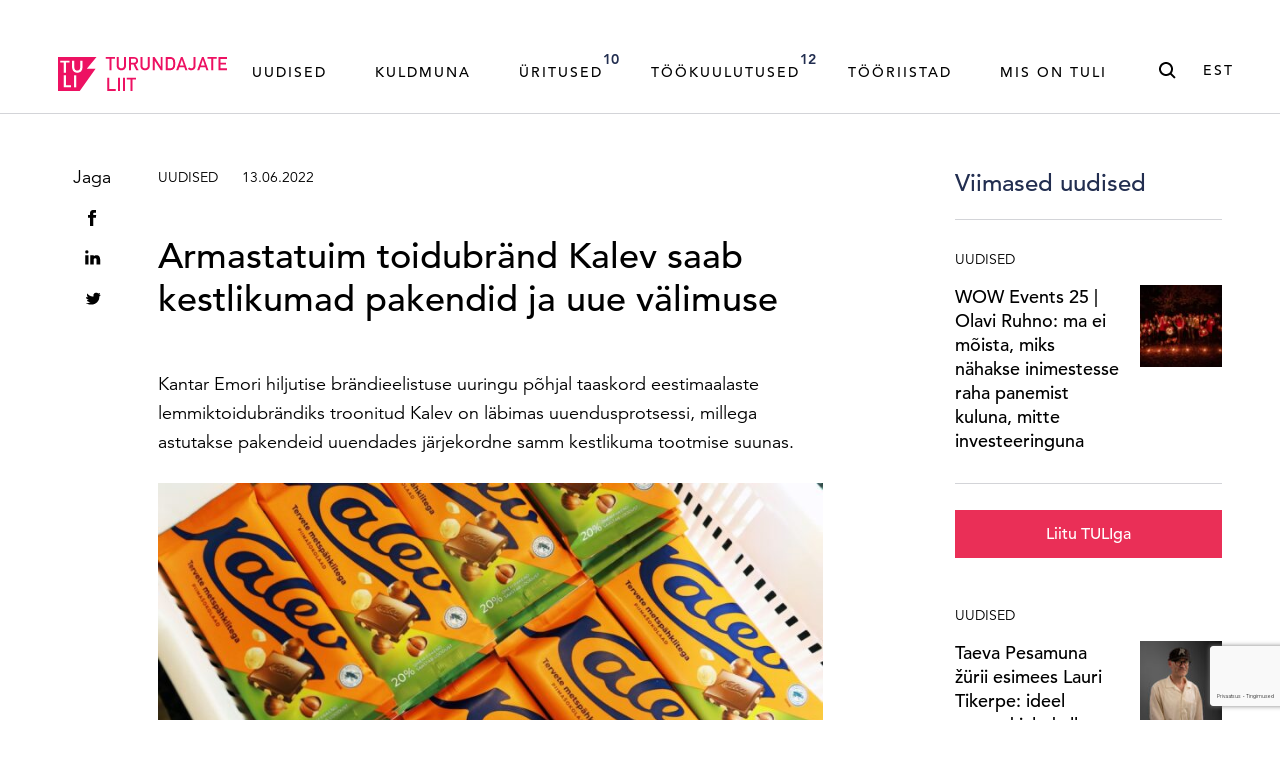

--- FILE ---
content_type: text/html; charset=utf-8
request_url: https://www.google.com/recaptcha/api2/anchor?ar=1&k=6LdQ2dkZAAAAAPo38VhXmEN3ireR5c6-kLnp5b7F&co=aHR0cHM6Ly90dXJ1bmRhamF0ZWxpaXQuZWU6NDQz&hl=et&v=N67nZn4AqZkNcbeMu4prBgzg&theme=light&size=invisible&badge=bottomright&anchor-ms=20000&execute-ms=30000&cb=qq0t8y9gz3l3
body_size: 49632
content:
<!DOCTYPE HTML><html dir="ltr" lang="et"><head><meta http-equiv="Content-Type" content="text/html; charset=UTF-8">
<meta http-equiv="X-UA-Compatible" content="IE=edge">
<title>reCAPTCHA</title>
<style type="text/css">
/* cyrillic-ext */
@font-face {
  font-family: 'Roboto';
  font-style: normal;
  font-weight: 400;
  font-stretch: 100%;
  src: url(//fonts.gstatic.com/s/roboto/v48/KFO7CnqEu92Fr1ME7kSn66aGLdTylUAMa3GUBHMdazTgWw.woff2) format('woff2');
  unicode-range: U+0460-052F, U+1C80-1C8A, U+20B4, U+2DE0-2DFF, U+A640-A69F, U+FE2E-FE2F;
}
/* cyrillic */
@font-face {
  font-family: 'Roboto';
  font-style: normal;
  font-weight: 400;
  font-stretch: 100%;
  src: url(//fonts.gstatic.com/s/roboto/v48/KFO7CnqEu92Fr1ME7kSn66aGLdTylUAMa3iUBHMdazTgWw.woff2) format('woff2');
  unicode-range: U+0301, U+0400-045F, U+0490-0491, U+04B0-04B1, U+2116;
}
/* greek-ext */
@font-face {
  font-family: 'Roboto';
  font-style: normal;
  font-weight: 400;
  font-stretch: 100%;
  src: url(//fonts.gstatic.com/s/roboto/v48/KFO7CnqEu92Fr1ME7kSn66aGLdTylUAMa3CUBHMdazTgWw.woff2) format('woff2');
  unicode-range: U+1F00-1FFF;
}
/* greek */
@font-face {
  font-family: 'Roboto';
  font-style: normal;
  font-weight: 400;
  font-stretch: 100%;
  src: url(//fonts.gstatic.com/s/roboto/v48/KFO7CnqEu92Fr1ME7kSn66aGLdTylUAMa3-UBHMdazTgWw.woff2) format('woff2');
  unicode-range: U+0370-0377, U+037A-037F, U+0384-038A, U+038C, U+038E-03A1, U+03A3-03FF;
}
/* math */
@font-face {
  font-family: 'Roboto';
  font-style: normal;
  font-weight: 400;
  font-stretch: 100%;
  src: url(//fonts.gstatic.com/s/roboto/v48/KFO7CnqEu92Fr1ME7kSn66aGLdTylUAMawCUBHMdazTgWw.woff2) format('woff2');
  unicode-range: U+0302-0303, U+0305, U+0307-0308, U+0310, U+0312, U+0315, U+031A, U+0326-0327, U+032C, U+032F-0330, U+0332-0333, U+0338, U+033A, U+0346, U+034D, U+0391-03A1, U+03A3-03A9, U+03B1-03C9, U+03D1, U+03D5-03D6, U+03F0-03F1, U+03F4-03F5, U+2016-2017, U+2034-2038, U+203C, U+2040, U+2043, U+2047, U+2050, U+2057, U+205F, U+2070-2071, U+2074-208E, U+2090-209C, U+20D0-20DC, U+20E1, U+20E5-20EF, U+2100-2112, U+2114-2115, U+2117-2121, U+2123-214F, U+2190, U+2192, U+2194-21AE, U+21B0-21E5, U+21F1-21F2, U+21F4-2211, U+2213-2214, U+2216-22FF, U+2308-230B, U+2310, U+2319, U+231C-2321, U+2336-237A, U+237C, U+2395, U+239B-23B7, U+23D0, U+23DC-23E1, U+2474-2475, U+25AF, U+25B3, U+25B7, U+25BD, U+25C1, U+25CA, U+25CC, U+25FB, U+266D-266F, U+27C0-27FF, U+2900-2AFF, U+2B0E-2B11, U+2B30-2B4C, U+2BFE, U+3030, U+FF5B, U+FF5D, U+1D400-1D7FF, U+1EE00-1EEFF;
}
/* symbols */
@font-face {
  font-family: 'Roboto';
  font-style: normal;
  font-weight: 400;
  font-stretch: 100%;
  src: url(//fonts.gstatic.com/s/roboto/v48/KFO7CnqEu92Fr1ME7kSn66aGLdTylUAMaxKUBHMdazTgWw.woff2) format('woff2');
  unicode-range: U+0001-000C, U+000E-001F, U+007F-009F, U+20DD-20E0, U+20E2-20E4, U+2150-218F, U+2190, U+2192, U+2194-2199, U+21AF, U+21E6-21F0, U+21F3, U+2218-2219, U+2299, U+22C4-22C6, U+2300-243F, U+2440-244A, U+2460-24FF, U+25A0-27BF, U+2800-28FF, U+2921-2922, U+2981, U+29BF, U+29EB, U+2B00-2BFF, U+4DC0-4DFF, U+FFF9-FFFB, U+10140-1018E, U+10190-1019C, U+101A0, U+101D0-101FD, U+102E0-102FB, U+10E60-10E7E, U+1D2C0-1D2D3, U+1D2E0-1D37F, U+1F000-1F0FF, U+1F100-1F1AD, U+1F1E6-1F1FF, U+1F30D-1F30F, U+1F315, U+1F31C, U+1F31E, U+1F320-1F32C, U+1F336, U+1F378, U+1F37D, U+1F382, U+1F393-1F39F, U+1F3A7-1F3A8, U+1F3AC-1F3AF, U+1F3C2, U+1F3C4-1F3C6, U+1F3CA-1F3CE, U+1F3D4-1F3E0, U+1F3ED, U+1F3F1-1F3F3, U+1F3F5-1F3F7, U+1F408, U+1F415, U+1F41F, U+1F426, U+1F43F, U+1F441-1F442, U+1F444, U+1F446-1F449, U+1F44C-1F44E, U+1F453, U+1F46A, U+1F47D, U+1F4A3, U+1F4B0, U+1F4B3, U+1F4B9, U+1F4BB, U+1F4BF, U+1F4C8-1F4CB, U+1F4D6, U+1F4DA, U+1F4DF, U+1F4E3-1F4E6, U+1F4EA-1F4ED, U+1F4F7, U+1F4F9-1F4FB, U+1F4FD-1F4FE, U+1F503, U+1F507-1F50B, U+1F50D, U+1F512-1F513, U+1F53E-1F54A, U+1F54F-1F5FA, U+1F610, U+1F650-1F67F, U+1F687, U+1F68D, U+1F691, U+1F694, U+1F698, U+1F6AD, U+1F6B2, U+1F6B9-1F6BA, U+1F6BC, U+1F6C6-1F6CF, U+1F6D3-1F6D7, U+1F6E0-1F6EA, U+1F6F0-1F6F3, U+1F6F7-1F6FC, U+1F700-1F7FF, U+1F800-1F80B, U+1F810-1F847, U+1F850-1F859, U+1F860-1F887, U+1F890-1F8AD, U+1F8B0-1F8BB, U+1F8C0-1F8C1, U+1F900-1F90B, U+1F93B, U+1F946, U+1F984, U+1F996, U+1F9E9, U+1FA00-1FA6F, U+1FA70-1FA7C, U+1FA80-1FA89, U+1FA8F-1FAC6, U+1FACE-1FADC, U+1FADF-1FAE9, U+1FAF0-1FAF8, U+1FB00-1FBFF;
}
/* vietnamese */
@font-face {
  font-family: 'Roboto';
  font-style: normal;
  font-weight: 400;
  font-stretch: 100%;
  src: url(//fonts.gstatic.com/s/roboto/v48/KFO7CnqEu92Fr1ME7kSn66aGLdTylUAMa3OUBHMdazTgWw.woff2) format('woff2');
  unicode-range: U+0102-0103, U+0110-0111, U+0128-0129, U+0168-0169, U+01A0-01A1, U+01AF-01B0, U+0300-0301, U+0303-0304, U+0308-0309, U+0323, U+0329, U+1EA0-1EF9, U+20AB;
}
/* latin-ext */
@font-face {
  font-family: 'Roboto';
  font-style: normal;
  font-weight: 400;
  font-stretch: 100%;
  src: url(//fonts.gstatic.com/s/roboto/v48/KFO7CnqEu92Fr1ME7kSn66aGLdTylUAMa3KUBHMdazTgWw.woff2) format('woff2');
  unicode-range: U+0100-02BA, U+02BD-02C5, U+02C7-02CC, U+02CE-02D7, U+02DD-02FF, U+0304, U+0308, U+0329, U+1D00-1DBF, U+1E00-1E9F, U+1EF2-1EFF, U+2020, U+20A0-20AB, U+20AD-20C0, U+2113, U+2C60-2C7F, U+A720-A7FF;
}
/* latin */
@font-face {
  font-family: 'Roboto';
  font-style: normal;
  font-weight: 400;
  font-stretch: 100%;
  src: url(//fonts.gstatic.com/s/roboto/v48/KFO7CnqEu92Fr1ME7kSn66aGLdTylUAMa3yUBHMdazQ.woff2) format('woff2');
  unicode-range: U+0000-00FF, U+0131, U+0152-0153, U+02BB-02BC, U+02C6, U+02DA, U+02DC, U+0304, U+0308, U+0329, U+2000-206F, U+20AC, U+2122, U+2191, U+2193, U+2212, U+2215, U+FEFF, U+FFFD;
}
/* cyrillic-ext */
@font-face {
  font-family: 'Roboto';
  font-style: normal;
  font-weight: 500;
  font-stretch: 100%;
  src: url(//fonts.gstatic.com/s/roboto/v48/KFO7CnqEu92Fr1ME7kSn66aGLdTylUAMa3GUBHMdazTgWw.woff2) format('woff2');
  unicode-range: U+0460-052F, U+1C80-1C8A, U+20B4, U+2DE0-2DFF, U+A640-A69F, U+FE2E-FE2F;
}
/* cyrillic */
@font-face {
  font-family: 'Roboto';
  font-style: normal;
  font-weight: 500;
  font-stretch: 100%;
  src: url(//fonts.gstatic.com/s/roboto/v48/KFO7CnqEu92Fr1ME7kSn66aGLdTylUAMa3iUBHMdazTgWw.woff2) format('woff2');
  unicode-range: U+0301, U+0400-045F, U+0490-0491, U+04B0-04B1, U+2116;
}
/* greek-ext */
@font-face {
  font-family: 'Roboto';
  font-style: normal;
  font-weight: 500;
  font-stretch: 100%;
  src: url(//fonts.gstatic.com/s/roboto/v48/KFO7CnqEu92Fr1ME7kSn66aGLdTylUAMa3CUBHMdazTgWw.woff2) format('woff2');
  unicode-range: U+1F00-1FFF;
}
/* greek */
@font-face {
  font-family: 'Roboto';
  font-style: normal;
  font-weight: 500;
  font-stretch: 100%;
  src: url(//fonts.gstatic.com/s/roboto/v48/KFO7CnqEu92Fr1ME7kSn66aGLdTylUAMa3-UBHMdazTgWw.woff2) format('woff2');
  unicode-range: U+0370-0377, U+037A-037F, U+0384-038A, U+038C, U+038E-03A1, U+03A3-03FF;
}
/* math */
@font-face {
  font-family: 'Roboto';
  font-style: normal;
  font-weight: 500;
  font-stretch: 100%;
  src: url(//fonts.gstatic.com/s/roboto/v48/KFO7CnqEu92Fr1ME7kSn66aGLdTylUAMawCUBHMdazTgWw.woff2) format('woff2');
  unicode-range: U+0302-0303, U+0305, U+0307-0308, U+0310, U+0312, U+0315, U+031A, U+0326-0327, U+032C, U+032F-0330, U+0332-0333, U+0338, U+033A, U+0346, U+034D, U+0391-03A1, U+03A3-03A9, U+03B1-03C9, U+03D1, U+03D5-03D6, U+03F0-03F1, U+03F4-03F5, U+2016-2017, U+2034-2038, U+203C, U+2040, U+2043, U+2047, U+2050, U+2057, U+205F, U+2070-2071, U+2074-208E, U+2090-209C, U+20D0-20DC, U+20E1, U+20E5-20EF, U+2100-2112, U+2114-2115, U+2117-2121, U+2123-214F, U+2190, U+2192, U+2194-21AE, U+21B0-21E5, U+21F1-21F2, U+21F4-2211, U+2213-2214, U+2216-22FF, U+2308-230B, U+2310, U+2319, U+231C-2321, U+2336-237A, U+237C, U+2395, U+239B-23B7, U+23D0, U+23DC-23E1, U+2474-2475, U+25AF, U+25B3, U+25B7, U+25BD, U+25C1, U+25CA, U+25CC, U+25FB, U+266D-266F, U+27C0-27FF, U+2900-2AFF, U+2B0E-2B11, U+2B30-2B4C, U+2BFE, U+3030, U+FF5B, U+FF5D, U+1D400-1D7FF, U+1EE00-1EEFF;
}
/* symbols */
@font-face {
  font-family: 'Roboto';
  font-style: normal;
  font-weight: 500;
  font-stretch: 100%;
  src: url(//fonts.gstatic.com/s/roboto/v48/KFO7CnqEu92Fr1ME7kSn66aGLdTylUAMaxKUBHMdazTgWw.woff2) format('woff2');
  unicode-range: U+0001-000C, U+000E-001F, U+007F-009F, U+20DD-20E0, U+20E2-20E4, U+2150-218F, U+2190, U+2192, U+2194-2199, U+21AF, U+21E6-21F0, U+21F3, U+2218-2219, U+2299, U+22C4-22C6, U+2300-243F, U+2440-244A, U+2460-24FF, U+25A0-27BF, U+2800-28FF, U+2921-2922, U+2981, U+29BF, U+29EB, U+2B00-2BFF, U+4DC0-4DFF, U+FFF9-FFFB, U+10140-1018E, U+10190-1019C, U+101A0, U+101D0-101FD, U+102E0-102FB, U+10E60-10E7E, U+1D2C0-1D2D3, U+1D2E0-1D37F, U+1F000-1F0FF, U+1F100-1F1AD, U+1F1E6-1F1FF, U+1F30D-1F30F, U+1F315, U+1F31C, U+1F31E, U+1F320-1F32C, U+1F336, U+1F378, U+1F37D, U+1F382, U+1F393-1F39F, U+1F3A7-1F3A8, U+1F3AC-1F3AF, U+1F3C2, U+1F3C4-1F3C6, U+1F3CA-1F3CE, U+1F3D4-1F3E0, U+1F3ED, U+1F3F1-1F3F3, U+1F3F5-1F3F7, U+1F408, U+1F415, U+1F41F, U+1F426, U+1F43F, U+1F441-1F442, U+1F444, U+1F446-1F449, U+1F44C-1F44E, U+1F453, U+1F46A, U+1F47D, U+1F4A3, U+1F4B0, U+1F4B3, U+1F4B9, U+1F4BB, U+1F4BF, U+1F4C8-1F4CB, U+1F4D6, U+1F4DA, U+1F4DF, U+1F4E3-1F4E6, U+1F4EA-1F4ED, U+1F4F7, U+1F4F9-1F4FB, U+1F4FD-1F4FE, U+1F503, U+1F507-1F50B, U+1F50D, U+1F512-1F513, U+1F53E-1F54A, U+1F54F-1F5FA, U+1F610, U+1F650-1F67F, U+1F687, U+1F68D, U+1F691, U+1F694, U+1F698, U+1F6AD, U+1F6B2, U+1F6B9-1F6BA, U+1F6BC, U+1F6C6-1F6CF, U+1F6D3-1F6D7, U+1F6E0-1F6EA, U+1F6F0-1F6F3, U+1F6F7-1F6FC, U+1F700-1F7FF, U+1F800-1F80B, U+1F810-1F847, U+1F850-1F859, U+1F860-1F887, U+1F890-1F8AD, U+1F8B0-1F8BB, U+1F8C0-1F8C1, U+1F900-1F90B, U+1F93B, U+1F946, U+1F984, U+1F996, U+1F9E9, U+1FA00-1FA6F, U+1FA70-1FA7C, U+1FA80-1FA89, U+1FA8F-1FAC6, U+1FACE-1FADC, U+1FADF-1FAE9, U+1FAF0-1FAF8, U+1FB00-1FBFF;
}
/* vietnamese */
@font-face {
  font-family: 'Roboto';
  font-style: normal;
  font-weight: 500;
  font-stretch: 100%;
  src: url(//fonts.gstatic.com/s/roboto/v48/KFO7CnqEu92Fr1ME7kSn66aGLdTylUAMa3OUBHMdazTgWw.woff2) format('woff2');
  unicode-range: U+0102-0103, U+0110-0111, U+0128-0129, U+0168-0169, U+01A0-01A1, U+01AF-01B0, U+0300-0301, U+0303-0304, U+0308-0309, U+0323, U+0329, U+1EA0-1EF9, U+20AB;
}
/* latin-ext */
@font-face {
  font-family: 'Roboto';
  font-style: normal;
  font-weight: 500;
  font-stretch: 100%;
  src: url(//fonts.gstatic.com/s/roboto/v48/KFO7CnqEu92Fr1ME7kSn66aGLdTylUAMa3KUBHMdazTgWw.woff2) format('woff2');
  unicode-range: U+0100-02BA, U+02BD-02C5, U+02C7-02CC, U+02CE-02D7, U+02DD-02FF, U+0304, U+0308, U+0329, U+1D00-1DBF, U+1E00-1E9F, U+1EF2-1EFF, U+2020, U+20A0-20AB, U+20AD-20C0, U+2113, U+2C60-2C7F, U+A720-A7FF;
}
/* latin */
@font-face {
  font-family: 'Roboto';
  font-style: normal;
  font-weight: 500;
  font-stretch: 100%;
  src: url(//fonts.gstatic.com/s/roboto/v48/KFO7CnqEu92Fr1ME7kSn66aGLdTylUAMa3yUBHMdazQ.woff2) format('woff2');
  unicode-range: U+0000-00FF, U+0131, U+0152-0153, U+02BB-02BC, U+02C6, U+02DA, U+02DC, U+0304, U+0308, U+0329, U+2000-206F, U+20AC, U+2122, U+2191, U+2193, U+2212, U+2215, U+FEFF, U+FFFD;
}
/* cyrillic-ext */
@font-face {
  font-family: 'Roboto';
  font-style: normal;
  font-weight: 900;
  font-stretch: 100%;
  src: url(//fonts.gstatic.com/s/roboto/v48/KFO7CnqEu92Fr1ME7kSn66aGLdTylUAMa3GUBHMdazTgWw.woff2) format('woff2');
  unicode-range: U+0460-052F, U+1C80-1C8A, U+20B4, U+2DE0-2DFF, U+A640-A69F, U+FE2E-FE2F;
}
/* cyrillic */
@font-face {
  font-family: 'Roboto';
  font-style: normal;
  font-weight: 900;
  font-stretch: 100%;
  src: url(//fonts.gstatic.com/s/roboto/v48/KFO7CnqEu92Fr1ME7kSn66aGLdTylUAMa3iUBHMdazTgWw.woff2) format('woff2');
  unicode-range: U+0301, U+0400-045F, U+0490-0491, U+04B0-04B1, U+2116;
}
/* greek-ext */
@font-face {
  font-family: 'Roboto';
  font-style: normal;
  font-weight: 900;
  font-stretch: 100%;
  src: url(//fonts.gstatic.com/s/roboto/v48/KFO7CnqEu92Fr1ME7kSn66aGLdTylUAMa3CUBHMdazTgWw.woff2) format('woff2');
  unicode-range: U+1F00-1FFF;
}
/* greek */
@font-face {
  font-family: 'Roboto';
  font-style: normal;
  font-weight: 900;
  font-stretch: 100%;
  src: url(//fonts.gstatic.com/s/roboto/v48/KFO7CnqEu92Fr1ME7kSn66aGLdTylUAMa3-UBHMdazTgWw.woff2) format('woff2');
  unicode-range: U+0370-0377, U+037A-037F, U+0384-038A, U+038C, U+038E-03A1, U+03A3-03FF;
}
/* math */
@font-face {
  font-family: 'Roboto';
  font-style: normal;
  font-weight: 900;
  font-stretch: 100%;
  src: url(//fonts.gstatic.com/s/roboto/v48/KFO7CnqEu92Fr1ME7kSn66aGLdTylUAMawCUBHMdazTgWw.woff2) format('woff2');
  unicode-range: U+0302-0303, U+0305, U+0307-0308, U+0310, U+0312, U+0315, U+031A, U+0326-0327, U+032C, U+032F-0330, U+0332-0333, U+0338, U+033A, U+0346, U+034D, U+0391-03A1, U+03A3-03A9, U+03B1-03C9, U+03D1, U+03D5-03D6, U+03F0-03F1, U+03F4-03F5, U+2016-2017, U+2034-2038, U+203C, U+2040, U+2043, U+2047, U+2050, U+2057, U+205F, U+2070-2071, U+2074-208E, U+2090-209C, U+20D0-20DC, U+20E1, U+20E5-20EF, U+2100-2112, U+2114-2115, U+2117-2121, U+2123-214F, U+2190, U+2192, U+2194-21AE, U+21B0-21E5, U+21F1-21F2, U+21F4-2211, U+2213-2214, U+2216-22FF, U+2308-230B, U+2310, U+2319, U+231C-2321, U+2336-237A, U+237C, U+2395, U+239B-23B7, U+23D0, U+23DC-23E1, U+2474-2475, U+25AF, U+25B3, U+25B7, U+25BD, U+25C1, U+25CA, U+25CC, U+25FB, U+266D-266F, U+27C0-27FF, U+2900-2AFF, U+2B0E-2B11, U+2B30-2B4C, U+2BFE, U+3030, U+FF5B, U+FF5D, U+1D400-1D7FF, U+1EE00-1EEFF;
}
/* symbols */
@font-face {
  font-family: 'Roboto';
  font-style: normal;
  font-weight: 900;
  font-stretch: 100%;
  src: url(//fonts.gstatic.com/s/roboto/v48/KFO7CnqEu92Fr1ME7kSn66aGLdTylUAMaxKUBHMdazTgWw.woff2) format('woff2');
  unicode-range: U+0001-000C, U+000E-001F, U+007F-009F, U+20DD-20E0, U+20E2-20E4, U+2150-218F, U+2190, U+2192, U+2194-2199, U+21AF, U+21E6-21F0, U+21F3, U+2218-2219, U+2299, U+22C4-22C6, U+2300-243F, U+2440-244A, U+2460-24FF, U+25A0-27BF, U+2800-28FF, U+2921-2922, U+2981, U+29BF, U+29EB, U+2B00-2BFF, U+4DC0-4DFF, U+FFF9-FFFB, U+10140-1018E, U+10190-1019C, U+101A0, U+101D0-101FD, U+102E0-102FB, U+10E60-10E7E, U+1D2C0-1D2D3, U+1D2E0-1D37F, U+1F000-1F0FF, U+1F100-1F1AD, U+1F1E6-1F1FF, U+1F30D-1F30F, U+1F315, U+1F31C, U+1F31E, U+1F320-1F32C, U+1F336, U+1F378, U+1F37D, U+1F382, U+1F393-1F39F, U+1F3A7-1F3A8, U+1F3AC-1F3AF, U+1F3C2, U+1F3C4-1F3C6, U+1F3CA-1F3CE, U+1F3D4-1F3E0, U+1F3ED, U+1F3F1-1F3F3, U+1F3F5-1F3F7, U+1F408, U+1F415, U+1F41F, U+1F426, U+1F43F, U+1F441-1F442, U+1F444, U+1F446-1F449, U+1F44C-1F44E, U+1F453, U+1F46A, U+1F47D, U+1F4A3, U+1F4B0, U+1F4B3, U+1F4B9, U+1F4BB, U+1F4BF, U+1F4C8-1F4CB, U+1F4D6, U+1F4DA, U+1F4DF, U+1F4E3-1F4E6, U+1F4EA-1F4ED, U+1F4F7, U+1F4F9-1F4FB, U+1F4FD-1F4FE, U+1F503, U+1F507-1F50B, U+1F50D, U+1F512-1F513, U+1F53E-1F54A, U+1F54F-1F5FA, U+1F610, U+1F650-1F67F, U+1F687, U+1F68D, U+1F691, U+1F694, U+1F698, U+1F6AD, U+1F6B2, U+1F6B9-1F6BA, U+1F6BC, U+1F6C6-1F6CF, U+1F6D3-1F6D7, U+1F6E0-1F6EA, U+1F6F0-1F6F3, U+1F6F7-1F6FC, U+1F700-1F7FF, U+1F800-1F80B, U+1F810-1F847, U+1F850-1F859, U+1F860-1F887, U+1F890-1F8AD, U+1F8B0-1F8BB, U+1F8C0-1F8C1, U+1F900-1F90B, U+1F93B, U+1F946, U+1F984, U+1F996, U+1F9E9, U+1FA00-1FA6F, U+1FA70-1FA7C, U+1FA80-1FA89, U+1FA8F-1FAC6, U+1FACE-1FADC, U+1FADF-1FAE9, U+1FAF0-1FAF8, U+1FB00-1FBFF;
}
/* vietnamese */
@font-face {
  font-family: 'Roboto';
  font-style: normal;
  font-weight: 900;
  font-stretch: 100%;
  src: url(//fonts.gstatic.com/s/roboto/v48/KFO7CnqEu92Fr1ME7kSn66aGLdTylUAMa3OUBHMdazTgWw.woff2) format('woff2');
  unicode-range: U+0102-0103, U+0110-0111, U+0128-0129, U+0168-0169, U+01A0-01A1, U+01AF-01B0, U+0300-0301, U+0303-0304, U+0308-0309, U+0323, U+0329, U+1EA0-1EF9, U+20AB;
}
/* latin-ext */
@font-face {
  font-family: 'Roboto';
  font-style: normal;
  font-weight: 900;
  font-stretch: 100%;
  src: url(//fonts.gstatic.com/s/roboto/v48/KFO7CnqEu92Fr1ME7kSn66aGLdTylUAMa3KUBHMdazTgWw.woff2) format('woff2');
  unicode-range: U+0100-02BA, U+02BD-02C5, U+02C7-02CC, U+02CE-02D7, U+02DD-02FF, U+0304, U+0308, U+0329, U+1D00-1DBF, U+1E00-1E9F, U+1EF2-1EFF, U+2020, U+20A0-20AB, U+20AD-20C0, U+2113, U+2C60-2C7F, U+A720-A7FF;
}
/* latin */
@font-face {
  font-family: 'Roboto';
  font-style: normal;
  font-weight: 900;
  font-stretch: 100%;
  src: url(//fonts.gstatic.com/s/roboto/v48/KFO7CnqEu92Fr1ME7kSn66aGLdTylUAMa3yUBHMdazQ.woff2) format('woff2');
  unicode-range: U+0000-00FF, U+0131, U+0152-0153, U+02BB-02BC, U+02C6, U+02DA, U+02DC, U+0304, U+0308, U+0329, U+2000-206F, U+20AC, U+2122, U+2191, U+2193, U+2212, U+2215, U+FEFF, U+FFFD;
}

</style>
<link rel="stylesheet" type="text/css" href="https://www.gstatic.com/recaptcha/releases/N67nZn4AqZkNcbeMu4prBgzg/styles__ltr.css">
<script nonce="kH3YKu44BinvRW2riLOo4g" type="text/javascript">window['__recaptcha_api'] = 'https://www.google.com/recaptcha/api2/';</script>
<script type="text/javascript" src="https://www.gstatic.com/recaptcha/releases/N67nZn4AqZkNcbeMu4prBgzg/recaptcha__et.js" nonce="kH3YKu44BinvRW2riLOo4g">
      
    </script></head>
<body><div id="rc-anchor-alert" class="rc-anchor-alert"></div>
<input type="hidden" id="recaptcha-token" value="[base64]">
<script type="text/javascript" nonce="kH3YKu44BinvRW2riLOo4g">
      recaptcha.anchor.Main.init("[\x22ainput\x22,[\x22bgdata\x22,\x22\x22,\[base64]/[base64]/[base64]/ZyhXLGgpOnEoW04sMjEsbF0sVywwKSxoKSxmYWxzZSxmYWxzZSl9Y2F0Y2goayl7RygzNTgsVyk/[base64]/[base64]/[base64]/[base64]/[base64]/[base64]/[base64]/bmV3IEJbT10oRFswXSk6dz09Mj9uZXcgQltPXShEWzBdLERbMV0pOnc9PTM/bmV3IEJbT10oRFswXSxEWzFdLERbMl0pOnc9PTQ/[base64]/[base64]/[base64]/[base64]/[base64]\\u003d\x22,\[base64]\\u003d\x22,\x22EBDCohl4cQEGNgFTBRU8woJCw7lQw4oKP8K4FMOgTkXCtABzMzTCv8OHwqHDjcOfwrx6aMO6KkLCr3fDp05NwopodcOsXg18w6gIwpLDjsOiwoh3Z1Eyw70MXXDDnsKKRz8xTEltRXJ9RxJ3wqF6wq/[base64]/wrs9w6DCr8OKw6wbKyvCj8Ovw6HCtA7Ds8K3B8Obw7nDt8Ouw4TDlsKpw67DjjgxO0kEAcOvYRXDjjDCnmEwQlAZQsOCw5XDqsKpY8K+w4wxE8KVEMKJwqAjwrcPfMKBw7oOwp7CrGY8QXMiwq/CrXzDncK6JXjCq8KEwqE5wqnCuR/DjSQ/w5IHN8KVwqQvwqwCMGHCmMKVw60nwrTDmDnCilZiBlHDjsOmNwocwpc6wqFORSTDjivDtMKJw64tw43Dn0wDw5E2wox4EmfCj8KLwrQYwoknwrBKw59yw6h+wrsQbB81worCtx3DucKmwojDvkcCJ8K2w5rDusKQL1onAyzChsKVdDfDscO/RsOuwqLChTVmC8KIwoI5DsOaw7NBQcKzCcKFU2BZwrXDgcOBwrvClV0UwrRFwrHCoCvDrMKORltxw4Faw7NWDwrDgcO3enDCmysGwr1mw64XaMOOUiEbw5rCscK8EsKPw5VNw7Jdbzk4RirDowYsJsOyQB/Ds8OKR8K3fHcwB8OqOMOhw63DrTvDvsOAwpAow61vCX16w4fChjoQbcO+wqkcwqbCp8KHKmEZw5nDlxhIwq/DnjJcL1bCnVrDl8OLYm50w4/DlsObw4UNwoTDnTHCo0DCimfDm1YCOi3Co8KBw6FwA8KrSSF8w5sQw5Qawo3DpSogN8OJw67DqMKbwqjDg8KRE8KSEMOtKsO7SsKKMMKFw7bCocOEOsK9S0VqwrDCgsKUAMKIbcOQdxrDhD7CmMODwr7Dp8K3HQZ/w73DlcO1wo93w7DCrcOLwqrDrMKzCV/[base64]/DvADDpMK+LMORBcKSE8O7YcK+EMONwpx5wpxVEAbDhhkoAGnDrADDiDQlw5AdDihIdRwIHRrCk8ONNcOnMsKpw6rDiT/CiQ3DmsO/wqzDmlxEw5TCscOrw60+K8KbZ8O+woPCiATCmDjDsgkkT8KHSnHDhD5/A8KCwqY+w7AcPcKrOgQIw6LCrw1DWS42w7HDqsKfDh/ChsOtwrbDhsOPw6cmPkZPwrnCjsKbw51+D8KDw7rDmcKFJMK6w43CrsKBwqrChH0GBsKKwrBnw5R7EMKcwq/Ct8KmKnXCssOpSSXCq8OwICDClMOjwpjCoHTCpwPCqsOzw550w6XDhsKpIX/[base64]/XEZ7G8KPw7x1PRsFwpvCtgrChycRw4rDm0jDq3fCtlJDw6cRwqDDm0FtMHzDvlbCmMKrw59Rw70vP8K7w5bDlV/[base64]/[base64]/CjSfDlyDCpz3DrlvDhxcUwpDCvsOLSsK5w5cdwoRPwonCisK3O0NIMSdRwrXDmsKgw70mwrDClUnCsiZ6LGrCisK5XjbDhMK/[base64]/[base64]/CsMKUw7tWwp4kP8KvXQlXw4/CssKHenNsaSvCrcK/NiLChEZ1OcKjB8KpfFgowoDDjMKawrHDgR0GV8Oiw6DDncKKw7kswo9xw6V3w6LDi8OgZcK/[base64]/[base64]/d33DlMO5IH7DksKZAG/CoyNpwoHCoE4/wrHDrGpAIkvDs8O7bG8iaTZkwqzDql1WKyIkwoRuNcOcwogyVcKtwoMHw4E6fMOOwozDpn4RwrLDglPCrsOuWUzDpsKzWMOJWsKdwoLDusK3KGBUw6HDgQkoQcK1wq8vRBXDlhwnw4BMIUxXw7jCn01nwqvChcOiC8K3wojCrgHDj1obw7LDoCJacxlBNV/DlSBfNcOOOifDuMO9woMSSnJ1wqNDwocYJmrCt8K7cEdWU0kiworDs8OQACzCsFfDjH0UZsOjesKZwqU4woTCsMO9w4XCisOdw4Y3GMOowopNN8KYw5bCqV/[base64]/[base64]/[base64]/[base64]/NiIZw6dDwqEDDMO4w7FRCMKDw4DDiA/Cg1MOW8K4w4nClQ1xw7/Crhltw6BLw44WwrUlMGzCjBPCmxnChsOsdcOkTMK3w4nCuMKHwocYwrHDvsKmL8Ofw6xfw7lyEi4VHwkxwpTCg8KFIAnDlMKubMKFKsKsBU3CucOPw5jDi0MuaQnDk8KLU8O0wo49Xh7DgV99wrnDki/CoF3CgsOMacOsEETDvAfCgE7DrsOFw5jDssO6wozCtnoHwoDCscOGKMOAw4t/ZcKXSsKPw6IZPMKzwqZBd8Kew6rCiDQKPBvCrMOqTjZTw6p3woLChMKxNsKhwrlfw47Cn8O1IUIqLsK0LsOgwqDCl1LCocKJw6zDocOQOsOBw5/DgcK5CDLCh8KRI8O2wqIlJx1WGMO8w55SJ8OpwqrChy/ClMKJfibCiVDDgsK/V8Ohw4jDicKEw7Azw60uw4Yxw50nwqHDoFtgw73DrsKEdiF/w6Eqwo9Iw7Qzw7VfXMO5wp3Ct39NPcK2IcOVw4TDu8KWPFHDuV/CgcOkE8KAYkHCl8Ovwo3Dh8ONTWDCqUYuwrgtw6/CpVhPwqgZGBnDq8KgX8Oxw5vCgWcPwpwdeBjCkCvDpyhaG8OtJUDDkz7DgRPDl8KgU8KLcVrDjMOVBzkQf8KJd37CucKHVcOXVMOhwq9OTSfDkMKlIsOTF8Orwq7Dr8ORwqvDjkXDhEREBMK2QTnDuMKnwohQwqvCqMKSwonChw4nw6gvwqHDrG7DnCNJPwNYMcO6w5/DkcOhIcKyYMO6ZMOIaj5weB51J8K7wr0vbCXDqMK8wozDpHgow6XCnAoUdcKzGgnCk8OCwpLDtcK5YVtrNMKOakjChgw1w7HCnMKNMMObwozDoR3CsSPDr2/DmiXCtcOhwqLDnsKuw50NwpHDiE3DkcOiIQFow64OwpLCo8OLwq3Cn8OEwrJmwprDlcKiJ1TDokDClVdjPMOwXMO/CGNkKDnDm0Vlw6o9wrXDsUcHwpAtw793Bh/DnsKuwpnDv8OgE8O4VcO6aULDiHLCh0fCvMKlKXjCgcK2LCs/wrfClkbCusKDwpXDoCLCrDt+wrdaQsKZaHEbw5kfHwvDn8KDw6Vlwo86VivCqmt+wq53wqjCtWXCo8O0w4gOdgXDoTzCtMKAK8KZw7lGw7gbOcOdw5bChVTDrhvDrsORfMOaYVzDozQWCsO6Pyw+w4jCt8O/SRTDvMK0w4QEaHTDtsKLw5LDrsOWw6NYPHjCkAPChsKEMBEXCsO7N8Kiw4vCtMKcIVYvwqFDw5TDgsOvfcK6esKFwo4jcCPDjXg9QcOuw6N7w6XDucObQsKUwqbCqDxgXGfDscK+w7jCrmDDgMO8ZsOOBMOaQQTDs8Ouwp3DicOFwp/DrcK8Ew/DrzlQwpYwYcK0OMOlTDjCgSR7eBwQw6/CnEgfdi9gfMKLEMKDwqgiwodifcKnOTLDl1/Dj8KTVlTDmx5+RcKkwpnCr1PDqMKgw7w9UR3CjsOkwqHDs1wgw7vDtUfDvsObw5zCsBbCgFfDmMKnw4pyG8OUM8K2w708cVHChxQja8O1wpEMwpfDkT/Dt17Du8O3wrPDrFfDrcKLw4nDsMKTY3xLLcKhwqTCsMOMZHnDhDPCl8KSXj7Cl8KHTsOCwpfDlWDCl8OSw4zCuxBUwpsPwr/CoMOdwq7Dr0lSfijDtELDuMOsDsKEJAdpIwo4WMOqwpRZwpHDtn0Dw6dXwphrGFd6wr4AAQHCgEzDhxhvwpkMw7vCgMKLQsK8KyZewr/ClcOkPh9mwogJw68wXwDDq8OXw7U/WMOfwqXCliBSEcOnwrTDp2lpwrtwKcKFWVPCqlDCm8OQw7YAw6vCisKKwrzCo8O4XC/DicKMwpgHOMOLw6PDkX41wrMLLgIIwpVBw6vDoMOQaGsaw6Zrw7rDqcOCB8KMw7Biw5E+LcOMwqEGwrXCkxpQBDZqwrsXw53DvsKfwo/CmWMywokqw5nComnDp8OBwrowY8OVDxbClXQHXlrDjMOxJsKLw6FgeGjCpw1PRcKYw7jDvcObwqjCs8Kdw7PDs8KsDk3DocK9TcKDw7XCjxRGJ8Omw6jCpcKUwp7CunTCqcOqIytQVcO/FcKkYA1se8OCGQHCiMKuIQsHw7wCfVZhwrfCh8OIw7PDssOpaQpqwrwlwrUBw5rDuWsJwqUYwp/CgsOZRcK1w7TCqF3ChcKBZBwUXMKuw4jCi1gHe2XDuG/[base64]/DvH7CtB7Du8KCwqrDrnQQwqxjKMOTwpLDoMK6wqPDu0cXw5lYw5/DiMKyT28JwqjDvsOywrvCtSnCoMO1KxxVwptdYlJIw6XDvzkkw4xgwo4aRMKzXkoZwpFHCcOnw7UPDsK1wp3DtcKGwpEpw53Cg8OnVMKUw6zDl8OnEcOiTsKYw7AWwrnDp2duHlfCjwsWGxnDj8K7wrnDssOowqvCh8Oowq/Cp0BAw7nDs8KJw6TCrzhNLMOoYzcTAArDgDfDsGbCrsKzc8OCZB4YUMOPw5h0bsKvNsKvwp5PBsKzwrbDncKjwroCH3E+Xnwiw5HDplEbO8KsY1DCjcOkflbDlQ3CtMOsw5INw5LDo8ODwrEiWcKKwroHwr3CnUbCt8OGwqw/Y8OFRTbDhMOFbCEQwqZVa0bDpMK0w57DmsOzwoIifMO7DWEvwroXw7A0woXDlUQmbsOnw6zDpMOww67CpsKVwo3Ctl8SwqXCqMKBw7V7VMKawop/w5rDgFDCscKHwqfDsVcyw79DwoDCoCzCs8KswrpGUsOmwpvDnsOueyfCo0JewpLClGNbacOqw4saS1/DssKjRErCq8O7BsOTKsKVBMK8JCnDvcOLworDjMKyw77CiHNIw4hqwo5Hwo8aXsOzwqYpOUTCvMOkZUXCikYmYyA6UTLDkMKjw6jCmcO4wr3CiW7DuwY+OT3Dnjt+McKbwp3Di8OHwq/CpMKuPcO7GAvCgcKzw4paw6VmEcO5T8OHUsO7w6d4DhJGYMOdfsOQwpDDh3IMCSvCpcOlAUdlUcKzIsOoNDcKGsKMwoEMw69yPxTCuDQrwpzDgxhoOAh/w6HDssKPwrNRV3LDvMKlw7RjWAMKw7wMw7RiFsKOaC7CvMOYwoTClVkmBsOVwqspwo8eJ8OLIcODwqx5M24FPsKnwofCkAjCqhQ1wq9Pw4vCqsK6w45hY2vCpGh/[base64]/w652w53DkmLCmEEUcmDCr2PCrDsJw5NMwr7CjUdJw7jDr8K8w74QL13CvWPDh8OscCXCj8Ozw7cIKcOiw4XDizoTwq4awrHCjsKWw7Iiw6UWOm3CpCV/w4J+wrLDj8OtBHnCtTM7P0vCh8KpwoUgw5/[base64]/O0pHwqtLBMORw7bDt8KlwqDDjMOXwp/CksKZLsKow4A/AMKAGjg2SGPCocOnw5YEwq0cwqMBUcOswqrDu1ZfwrwOYXJLwphwwqJTEMKYRsO4w6/Cs8OGw4t/w5LCj8OywpfCocKEaQ3Dm17DoBA6LS0nI1bCiMOqfsKfZ8KLD8Ohb8OCRMOpb8Odw5vDh0UNecKDSk0jw73ChTPDnMOxwpfCliLDpDMFw7M/wqrClEgBwrjCkMOnwqjDi0/Cm3TDqxLCoFA8w5fCoUo3G8KzWxXDpMKzB8Kiw5PChysadcKAIwTCg1XCuTYSw699w5LCtCXDm2PDnFXCnVVJT8OkCMKoIsOhaEHDjsOww6lYw5bDjsOVwrTCvcOvw4nDnMOlwq/Dp8Kvw4cXXHF2TWrCu8KRFn5bwoI9w5BywpzChDPCucOiLGbCtA3CmXHCg297NQbDug13XCwbwrMJw5EQSC/DisOEw7jDvsOoOw1Qw59cHMKAw6cIwpdyeMKMw7vCgj0Uw4Mcwq7DmSRDw7Brw7fDjQbDi0nCksOxw6DCuMK/KcOww63DvW8/wqscwoBmw5dvPsOdw4ZsNVNuJxrDl2vCmcKFw7LCojLDhsKKBAjCr8K+wprCqsOQw4XCssK7wpUxwo46wq1LbxJ5w7MWwpwlwozDtTHCrldQC3t0wr3DqCkuw5vCu8Onw4LCpwkXHcKCw6EFw4XCmcO2VMO6NQfCkj/Co3XCuyMPw75Nwr7CsBRTZsO1WcKHbMKHw44PJCRnDhjCscONfH4Hwq/CtXbCm0DCusO+T8Ojw7IGwphlwrg8w4LCqQzCnz9YTjQQaFDCsRfDvB/Dkn1AHsOPwo5Xw4XDkXrCrcKvwr7DocKSYVLCrsKtwow/wozCocKCwq0WfcONA8OUwo7Cn8OYwqxPw60GHsOswqvCr8OmIsKmwqw1NsOhw4h0SzDDvBDDjMOJdsKoVcORwrHDjDM0WMK2f8O9wr9Yw7J+w4dtw5NFAMOdLUbCvEV/w6hHGllMVxjCoMKZw4UYY8O7wr3Do8O8wpMGBRVAacO5w5JjwoJ5KQhZSlDCucObAi/DucK5w6kVBWvDhcK1w6nDv0jDgRTCkcKNaWfDsSENNFXCsMOawoTCi8K3QMOVF2N3wrgnw7rCncOow7fDpzIeYXR/DxUXw4Brwo09w7QiX8KWwqZrwr40wrDCksObWMK2Iyx9bR/DksOvw6sPFsKRwoAOWcOkwq1nWsKHDMO9KsKqMcKywrvCnTvDnMKURkVPfMORw6BtwqbCrWxCWcKHwpQ/[base64]/w7BdwpjCgcOcw7rCvmTDlsKneVUXK8KEw4zDk8ObNMKPwrrCtyN3w7kKwrMVwrbDq2jCnsOTMMORAsKOTsODAMONJMOHw7/CoFnDvsKTw63CtUnCuhTCtjDCmADDmMOAwpJqJcOgLMKWEcKCw4onw4BCwp8Cwpxqw5tdw5o0BntEJMKywpg7w4LChjQ2HA4Dw4LCh0w/w4kZw5oMwp3CucOKwrDCsyp/wo4/OsKpMMOWT8KwRsKMSUbChRBxKxtowqLDucOxZcOFMhDDpMKOQcO2w4BewrXCiFvCqsOJwp7ChBPCi8KwwrjCiwPCiizChMKLw7vDo8KgYcOAMsOdwqVoYcOPw54Cw6bCk8OhXsKQwrnDpGtdwprDtS8xw49Vwp/[base64]/CpR8sw4NqLsKSwrggwpFyw6w6DMKAw4NIwr09VlNgcsO4w498woDCjipQbE3Cll5+wpnCvMOyw6QmwqvCkHFRTsOUEcKRdGkIwq9ywozDpcOPNMObwqsfw4JZQMK9w4QiWDVoIsKiAcKRwr/Dr8O2dcOCWn3Cj28gA348QjRfwo3Cg8OCDsKSF8O8w7XDqRbCpCzCiyZBw7hkw4LDljwbFS4/[base64]/cMOsw4Blw7TCiMO9wpbDusK4wqvDgMKsDnrCrQUxwrdswofDgMKsYgvCkn1NwrJ1w6HDkcODw6TDnX84woXCoRM4wr0vLQfCksKLw57DksKJNBwUXnITw7XDn8OABgHCoTNgwrXDuDVHw7LDhMORShXCnD/CvyDCsDzCnsO3csKswpVdWMK9S8Kow5k8XcO/wpVoR8O9w7UjThLDisK1esO9w7V+wrdpKsKXwq/DicOLwp3CvcOaWyJzf0d+wqwRdFzCs2M4w6jCp3htVFrDmcKrNREjJHfDgsOow4k0w4TDuFbDn37DvC/CnMOZYX95NUoXPnUHNcKaw6NYcwMtSMO7V8OWHcOLwos8Qn4LTjB+wqjCj8OYU1g2BgHDn8Kew7gww5nDkRYow4McXCsVesKOwoc6HcKlOF9JworDpcK/w7cVwowhw7YrH8OOw4XCg8KeHcOweydswp/Co8K3w7vCoFrDiCzDsMKsaMOcHV0Ew6TCh8KywpQANnhqwp7DrFbCjMOUb8KgwqpWa0/[base64]/IUdRMEvCmsOoa8KPdAYUKMKnwogRQsObwodHdcKsKyUMwqlFFMOhwqfCvsO2BjNewpZDw4PChxPCj8KMw4FhGRzCu8K7w6DChQV2A8KxwpXDnkHDqcKgw4oCw6BQPkrCiMKZw5XDs1zCiMKHBcOHPVNVwrfCqyQvbA82wrZ3w5/CocOvwoHDmsOEwr3CtGXCm8O7wrwwwp49w689QcO3wqvChR/CmQfCujV7L8KFasKkGH4Qw4I3SsOXwowywplZVsK5w4MfwrtXW8Onw4JoAMO1TsO/w6IewpFgP8OCw4VERjhLXn10w7M5fDTDp3dbwqDDuULDnMKAWwDCsMKIwpXDv8OqwoEdwp93OBliFDd8EMOnw6Igc1YPwpttVMK1w4/DisOpczHDusKfw7UXcF7DrwU/wrEgw4ZxMsKdwqrCmTMIX8KZw4cvwo7DrhjClMOEO8KQMcOwUnrDkRzCisOUw5/CjxAtKsOew6DCtsKlGl/Dh8K4wpcHwq7ChcO9TcOxw47CqMKBwoPDs8Olw7LCvcOnfcOyw4/[base64]/woMAw5grAcOTwowzCE5MVMK6VxzDuyDCksOAwqdNw51Hwo7ClW/CnBteU0kvE8Oiw6bCuMOzwqNbHE4Fw5sFBA/[base64]/DlcOxw5XChkDCpMKIeiDChsKIT8K1wq/CnQtTZ8KbcMOHZMKiScOtw6TCpAzCmsKCJFM2wpZVM8OATHsyLsKTF8Kmw6zDp8KSwpLCrcOqE8ODAQpHwrvCl8Kzwqo/woPDl3LDkcOtwrnDtH/CrzjDkmQ0w5PCuWt0w7nCoU/DgCx8w7TCpkfDpMKLTnHCj8KkwrJJc8OqCnxpR8KYw4tjw4rDpMKOw4XCjzQgcMOjw7XDqMKWwrhLwoMvR8KsT2DDiVfDv8K/[base64]/GzxSwph+wrQ0wp8jwpHDsGpKw6TDlB7DnMOnPGfDsyYXwpXDlwUDFnLCmhcWb8OEblDCvlULw5jCqcKsw4MHNmvCjU1IYsKGKcKswoHDlAHDu23Dv8OXB8KwwpHDg8K4wqZ/IVzDk8KKSsOiw5lTB8Kew5NjwqfCrcK4FsKpw5shw5EzQMOiVEXDsMO2wo8dwo/CrMKww4rChMO+EwHCncOUew7DplbCrWvDl8K6wrEsOcOndFkcMxk7ZG07w73Clxcqw5TDtFzDicO0wq8mw7TChC0KLyLCu3IjGhDDtTYowokaHwnDoMO2wrLCtCpdw6lrw6TDkcOewoPCsiHCtsOjwow6wpbChsOIZ8KZLzMOw7kxAMOiTcKVWTh9ccK/w4/[base64]/DhcO6w6gxNBTDhMKZwoE7RXPDvsKUAsOsYMK1w55Ow4cQKVfDvcK/J8OIHsOHNUbDhxcpw5TCl8OKCQTChVLCjW1jw5TCmwkxGsOiGcOzwrPCkVQCwqDDlE/DhUjCv0TDiU7Dpi/Cm8KSwpcDdMKbemLCqDbCoMK+WMOcTlrDk17CpyvDmwnDncO6eDg2wq1xwqrCvsKXw5DDpT7DusO3w4fCr8OYWx/CpjDDj8OjOcKeU8OUBcKjRMKjwrHDrsO5w40YelvCrHjCp8ODSMORwr3DusODRmknQsK/w4NkU14fwpJfWRjDncO8YsKXwr1QKMO9w7oMworDicK+w6LClMKPwrrCg8OXF0rClHwqw6zClUbCrlnDksOhAcKVw7stKMOzwpQoQMOvw4UuT3pKwot6wrHCkMO/[base64]/wrYgYR5mw4PDn8KJHFhmFMOhwrFPwoHCvcO+d8Kiw40vwocZQH0Ww6p1w7k/MhBAwo8JwrrCncObwqDCrcOTV3XDmgLCvMOKwogqw4xww4A7wp0qwqBFw6jDgMKmb8ORXcOmc3M+w5LDgcKcw5vCo8OlwqJfwp3CpcOhURUZLMK+CcOdE28twovDn8OyJcOpYzozw6rCoGfComhdF8KPVDkRwq/Cg8Kaw5DCm0Vvwr0UwqbDs1/CviDCr8OEwq3CnRhKbcK+wqbDiRTCtjQOw4tJwpTDkMOkMQVsw70HwrbDtMOBw7xNPUDDvMObJMONcMKMK0YXTD42KMOBw7g7ORDClcKCaMKpRcKowprCqsOZw7NzG8OWLcKWOUlqUsKheMKWRcO/w6MpMcOTwpLDiMODeV3Dq1fDg8K2NMKmw5EHw7TCiMOvwrjCsMK6EGnDt8OmGlXDgcKow5DDlsK/QGzCpMKmV8KkwrsBwo/Cs8KdFjHCiHliZMKjwozCghzCu3x3VHLDosO0Sn/DuljCiMO0WnIiS3jDmVjDisKLcRDCrQrDjMOwVsOCw50Uw67Dp8ONwo99w67Dkg5HwqbCrxPCqxzCp8OXw4EdYSvCtcKCw5TCjwjDp8KmC8OfwrI7IsOBKnDCvMKEw4/DoULDnhhrwp95TFo8cn84woUYw5TCtG1OQMOnw5R/ecKyw4TCoMOOwpDDsi9PwqAIw40Aw7JtSAnDtA8XZcKKwqnDhQPDtzBPLG3CjcOXGsOCw4XDqCfCiFERw7IXwq/DjxLDtCjCtcOjOsO8wr4yJkTCs8OsOsKGasKTXMOfUsOtAsK+w6fCm0J1w45IQ0U5w5Nnwp8faEglHsOSDMOWw47DlsKYLlfCrhBvf3rDphfCslrCjMKvTsK1a23DswBFb8K5wrHDocK1w7k6dmJjwo8YQXnDm0Zhw4xCw6tEw7/CuULDiMOLwpjDqGHDvlNqwq3DlMKwP8OGS1XDlcK6wrswwp3ClDMtF8K3QsK4wpECw6F6wpEaKcKGYD85wqLDpcK1w4rCkRXDscK/[base64]/[base64]/w5xzS8Opw5XDgSbDm1DCmXkNB8O+D8Ofw4/Dk8KxSTDDj8KiUmDDoMOOFMOSUBYyPsOgwqPDrcKrw6TCll7DtcOxPcKlw7nDrMKdPMKdPcKKw7NLV0MSw4vCvHHCtMOAX2bCi0vCuU5vw5/[base64]/CrMOKw5A5w7nCu3ZAOsKCScKbwp1LLBPCrStfw4oVRcK0w61fRRzDu8OPwrF9EFYLw6jCr0Y6IUQrwoZ1aMKXXcO3NFxBG8O5OxPCny/CuTU7LDdbVsOvw6PCqEpYw5AlA3kHwp54RG/[base64]/wp4rY8Ojw6bCl8ODSEPCmcKlw5vCnMKYw5FywoUcenE+wqTDv24nM8K4WMKWb8OSw6YLAyvCl00kAGdcwpbCmMKww7c1QcKRNHFVIgM8TMOYUi0TOcOzUMOpHmEAb8KQw4DCrsOSwqnCm8KHTR3DrsKpwrTClShZw5J/woLDhjHCmnzCj8OGw5bCvlIdYTFzwrdqfTfDrC3DhXA6H0h3NsKFcMK5wqfDpWIkEzbCnMK2w6TDvjXCq8K7w7rDkD9iwpAaYcOYMFxbVsO2LcOMw73CrCfCgH4fOXXCucKYNGV5ZwZ5w4/[base64]/[base64]/CuT3Dj8KAw4Eyw4dhwq/[base64]/DuAF8w5nDhkXDknfCnMOdw4bCrhgQUDfDmcOrwqFiwrt3F8OYH1rCvMKfwojCsgUqKinDmsOow5xYPnvCn8OOwoldw47DpMOwY1AqXMO5w717wrfDo8ODJ8KOwqXCs8KXw452cXFxwprCkinCn8KewonCosKmLcOtwqrCsG1Cw5/CrH4nwpnCjit1wq8HwojDklQewooUw7LCpcOCfTLDiUHCnCHCtFwrw73DkUHCvhnDr2TCssKyw5PCgFsWcMOeworDhA5DwrvDhxXCvCTDtMK0RsObYXLCv8KQw4DDhlvDmC4Fwp9Bwr7DjcK1A8KAWsOyTMOAwq5tw5VQw54cwrguwp/Cjn/DscO6wpnDsMKuw4rDvMONw6pWYAXDvX59w5I5NcOEwpRfUcK/TAdPw707wqRrw6PDoUDDmQXDqHXDlkwcdy59M8K0VzbCu8OcwrthMsO6X8Opw5rDiUzCo8O0b8Kqw4MzwpAHJyotwpdTwo4zOMOSScOoS2hmwqbDu8OKwqDCv8OTKcOYw7fDkMOoZMK7A2rCoQ3CoR/CiXHCrcOlwr7Dg8KIwpTCsQcdYS4DI8Ohw47ClVALwqh/OAHDnDnCpMOnwqnDlkHCiB7Dq8OVw7fDssKwwozDgyEgDMK6ZsKIQBPDigbDsz7DpcOHQjzDqTpTwrx/[base64]/DjVrDrcKHPsK+woJqw4XDnGXDlnvCuHIuw4MWEsOzIynDmcKBw54WAcKlNx/Cm0smwqTDoMOua8O1wqJtLsOmw753Z8Ofw7MSGsKcMcOJZztzwqDDiQzDiMKfCMKDwrvDv8O6wqtNw63CtXTCp8OMw6zCnkTDmsKgwqNPw6TDkwlxw45VLFzDhcKywo3CoCcSVMOobsK4KQRUeV3Dg8K9w6/[base64]/Do8K4w6ENwpLCr8KQC8OcwqxHb8KSesOUw7E/wp1Fw7vCrMK8wpctwrXDtMKBwpHDocOdE8OVw5JQVHtPFcO7YlzDvWnCsT3DmcKlSlEhwr5mw5MNw5XCrQJbwrvDocKOw7R8MsOmw6zDs0d2w4ddWF3Dk38Zw48VS0IKA3bDhCBaCXVLw5JCw6xIw6XCr8Ouw7fDtkXDvTduw4rDt2RNdULCl8OPKSkaw7lhWQzCpMO/wobDiU3DrcKtwrRUw7vDrMOeMsKHwrkpw43DscOzQsKqUMKGw6vCt1nCoMOmZcKlw7Bow7Q0SsOhw7ElwrwHw47DnzbDtEzDryx7YcKrbsK8dcKkw5A2HElTN8OrWADCq31TBMKLw6ZQXQVqw67DtmHCqMKlTcOMw5/[base64]/CnioxMMKpU8KiRG/Cs3PDk8KcM8KjwqnDjcO2AcKCSsKROTUIw6tUwpbCjSNDWcOfwq0UwqzCgcKICybCkMOZw6haKmLCgi5Uwq/[base64]/DlMKhwrhbwpYmSMKaw51BRSDCtTNfwqw9wrDCo3LChCEBwp7DhHfCoWLCv8OOw4p9BCUtw6I9bcKgfMK0w4DCr0XDrBvCuRnDqMOew6/Cj8KafsOlKMOLw4Rtw446NUMUOMOELcKEw4kbeQ0+b3R8V8KFLSpxaV3ChMOQw5ghw40CA03Cv8OmfsO6V8KCw57DgcOMFDJKw7vCrBN9wrt6IMObesKvwofCoF3CscOjd8K+wopPTAbCocO7w6d8w6wZw6DChsO3dMK9bm9/fcK4w7XClMO7wqw6WsKHw6HCicKDHkMDQcOsw6UXwpgcdMODw7ofw4sSccOww4I7wqFKIcO8wqMfw7PDszTDs3bCtcO2wrdEwqPDmRbCiXZSVMOpwqxUwrzDs8KEwofCmj7DqMKPwrAmXA/CvcOXw6PCml3Di8KlwoXDrjfCtcKaJMOXeGoLOVzDsBnCq8OFL8KBPcK7Pk9ubHhjw5g7w5bClcKWPcODEcKbw55TdA5VwqN9AT7DpBd0LnDCpjnClsKNwoDDq8Odw71cNwzDscOXw7fDi0E5wqM2IMKrw5XDtjXCrQ9PHcOcw5QtHn03Q8OUMsKBJArDgFDCnzo6wo/Cmm4jwpbDpyZVw7PDsjgcWyBmBFPCnMK6M0xscMKOI1YEwrILHBI7Gw8gMyZkw7HDp8O6wp/[base64]/CkcKUaQR5ZDg3SMOtwpjCjsKjw5rCs1DDvjfDpsKHw53Cv3x6RsO2R8OGand7SsO+w6ISwocQalXDj8OcVBJnJMO8wpjCvR9Hw5l0C3MfTU3ClEzCscKgwozDg8K1ARPDiMKSwpHDocKaaQF8A3/Ct8OjS1HCjBUxwrgAw6p1LirDiMOmw4QNAG1bW8O7woFCU8KAwoBdbnM/GnHDqF03BsOzwolXw5HCkkfClsKAwqx3cMO7aWRBBWgOwp3Dp8O5CcK4w6jDqBlFFl7CjVUQwqIww7/Cl0NxURhPwprCljo6U1I+S8OTMcO5w4sdw6zDnyHDsm0Ww6rDnw90w5DCpAFHA8OLwqIBwpPDqcOtwp/DsMKiFsKpw4/DiVtcw4ZSwoo7C8K4OsKCwoUTZcOlwr8Twqg0V8OKw7MGFzbDksOXwrJ+w50yYsKdIMOOwrLDicOzbyhXQgnCpgTCmQjDk8KAWcOnw47CjMOsHkgjAgrDlSoYDR5QKMKQw7MUwogmR0MnJMOkwq0TdcOfwrlabsOqwoMnw5rCoi7CvQRWOMKjwojCtsOgw4DDocO6w7/[base64]/P8OsZcKgwqjDoG/CiMKRMsKcKW0Dw5XDncKcw7gNG8KAw7HCgTXDicKgMcKtw5xwwrfChMKAwqLChw0qw5V2w7DDuMK5McKsw57DvMO8TsOCawddw6sawppFwpHCizzCp8OBOG4Jw6bDncO5UCEKw77Cs8Okw5gEwrDDgMOdwp7Ch3Z+Kl3ClAcWworDhcO+BiPCtMOIU8OpHMO/wrLCmRFyw6vCgEIuFRvDg8OufEVQbRpgwolAw71nBMKVVsKZezwfNgrDssKrdxcvwpYyw6p1McO+UUI0woTDrSAQwrvCun5RwrLCq8KUNyBcTG8lKxgowoXDq8O5w6ZZwrLDinjDisKiNMOHCVPDlsKlQ8KQwoLCjhbCosOUQcKYc2/CqxzDgcOzbg/[base64]/DnsK8wqvCjVY9KcOxesKZwqJ5w4N5KsOMD27DhHMzc8O1wokDwo8BH2RAwrlPdnHCt2/ChsK2woQQGsKvK2/DncOAw7XCpS3DpsO4w7vCt8ORQMKiBkXDsMO8w7DCkidaV2HDrn3Cmi7DvMKhfgF5Q8OJL8OXLmsbPjJuw55BZynCp0dsG1MfIMOMey3Ck8OMwr3DijMHIsO4ZQbCrTfDsMKxH2h/w5pFEX3CqVQ8w7DDtDzDkMKPHwvCjMOHwoAaNMO2GcOecnTDihs3woPDojfCkMKkw7nDqMKAZ0xHwpIOw4AfAcOBL8K4wrLCil1vw4XDsQlRw5bDukTChlt+w4wtXcKMU8KWwohjHQfDqm0BKsKeE3HCs8KSw5BzwptDw6kTwrnDjMKRwpLCvlrDgEJCDcODaCdAOH/DuX0IwpPCuznChcO2MyE/w401LUp0w7zClMK1E1bCjBYfbcOhd8KqFMKSNcOMw5VRwqXDsQISOkrDmXnDsGHChUdGccKIw59OS8O3MF8GwrPDhsK/JXVHccOVCMKOwpDDrAPCsRkzElN4w5nCvUrDoCjDoWBxGTVKw7fCp23DlsOBw4wNw49hU1dPw7IaPUd0OsOLw4xkw6k5w51Iw5rDm8Kzw4zDtjbDkyHDmsKmYVo1bk/ChcOewo/CvkvDmwdWeA7Ds8OyWsOuw45+RcOEw5PDicK9IsKbJMOYwqwKwpJAwr1ow7HCu3PCpH84bMKRw7BWw7wRKn5jwqwFwrTDvsKGw5fDnFxOXcKqw7/Cm1dWwrzDp8O/[base64]/CrmwVWsOjwpzClmFtAULCnTJQasOPDsOuYxrDh8KkQ8OnwpMEwrzDqTXCjy51PBllGGTDt8OeFFPCocKeOcKJDUtGM8KAw5J1HcOIw7F1wqDDghHCvcOCWn/DhEHCrQPDosO1w4BbPsOUwoTCqsOUaMOHw7nDu8KTwolSw4vCpMOIfmZpw7nDvCxFfgPCvsKYPcOhcloBesK2TcOidVAvwpkWHDrCsSTDtEjCn8KgF8OJLMKww4FjKUlpw65AAsOufVEDUi/Ch8OJw5MvG0YMwqJLw6HDkC7Ds8Ohw5nDoG8TKxMBSlo9w7FBwqBww5QBEMOxW8KScsKuAlcGKgHCkHAFJsOxZxVqwqHCnw10wo7Cl0rDsUTDgMKQw73CnsOWIMOvb8KqLVPDgn3CoMOtw4LDvsKQHD/CjsOcUsKhwq3DjiPDpsKQEcK9KnIuMBwIVMKLwrfCiA7ChcOQVcKjw5nChCHCkMOfwrUaw4Qww580YcKJJyLDtsKdwqfCjsOYwqklw7YgERbCqWQAdcOJw63ClF/DqMOHUcOWNMKQw7FSw7/Dgw3DsFRWQsKGX8OBBWMgBcO2XcO7wp0/GsKJXDjDqsKjw5HDtsKyWH3DvVMVEsKKI1bCjcOGw6ccwqs+GRYWYsKlJMK0w4TCmMOOw7bCtsOlw7HCiV7CsMKewqNaBh7Dj1TCt8KEbMOQw6nDiWNNw5rDrDVWwoXDpljDjT0gQ8OTwqEAw6t3w6TCuMOww5LDoXFgTB3DrMOjOmZNZcK1w5g1F1/DjsOBwrvCpxxKw7ErOUQfwodew7/Co8KFwocAwoTCh8K3wrJowqsRw6xaJWTDqhZ4IR9Ew4QMWXQuNMK7wqXCpB1Qb1MXwo3DnMKLLRtxPHYgw6nDusKhwrLDtMOpwqorwqHCk8OhwpkLJcKGw5TCucKTwoLClQ1mw4LCssOdX8OlLMOHw6nDhcOcKMK1LQhfdk7Drh9ww68qwpzDoXbDpyzCrsOxw5rDpA/[base64]/DvC7CjcK/[base64]/CssOxO0htEcOzFUPDvsOwTGHCisK1w63DqcOMAcK7EMKhUXddNxXDv8K6PivCoMKcwrjCn8KrfRrCulpIIcKTYETCscOzwrEmAcKfwrNqFcKfRcKpw4zDuMOjwrfDqMOBwpsLRMKGw7MPEQx9wr/CqsOoY09tZVBxwrVcw6dkWcKzJ8KzwopQfsKRw7YxwqV9wrbDrT8dw5V2wp43BWdIwqfCokQRaMORw4F8w7w5w4NAQcOTw57DscK/w74dasOIG07DiDHCtMO0wq7Dk3zCnWPDmMKLw5HCnyXDkgvDlQnDjsK0woPCmMOTFMKdw5smM8O4PcK9GsOieMKww6s+w58yw7DDp8KlwphQNcKvw5fDvTx3YsKIw7dBw5cow51AwqxuT8KoMcO1GsODJBIhS0V9ejjDui/DtcK8JcO9woBDaxsbIMOWwrTDuxfCh1hOJMKfw73ChMOEw5/Di8KEDMOMw4jDsmPCmMOpwqjDrEY5JcKAwqh0woMjwo9kwpc0wrpYwq1rKXRDHMOTbMOBw7ZAPsO+wpfCqMKbw7fCp8KIJ8KwODDDkcKEewsGKsK8XgTDqcKBTMOKHAhcN8OSIVU1wqXDqBsjCcKGw7oAwqHDgcKpwqTDrMKVw4HCsELCtF/Dk8KkPHYZWh4fwpLCmW3DnkHCtiXCmMKxw4ICwpskw5YMeW9TejPCi1kNwos2w4N0w7vDuTTCmQzDsMK1Hnd2w7DDnMOkw6rCgRnCn8OgSMOEw79uwr4kfiVzYsKUw4/Dh8O/wqrCpsKqHMOJbk7CjyIGw6PCr8OCa8OywqFFwoRZY8Oew5JjXiLCvsOvwqlOdMKeNxzCpcOLEwQQdzwzU2fCtkFHPgLDlcKODFJXX8OAcsKCw4fCvXDDksO/w6sFw7LCnhLCrcKDPkLCqsOaZMK5DnnDh0nCiGlHw7s1w4hQw47CsCLDmsO7BVTCqMK0GFXDqnTDik87wo3Dmgk8w5wnw5HClWsQwrQZMMKTHsKEwqrDkhsywqDCmsO7IMOowpdFw7UgwqfCiiUXIXnDqHbDtMKDw6zCjkDDjEgwTyh5D8KLw7BIwqvDncKbwo3CpW/CrwE7wpU6c8OhwpnDhcKpwp3CpQsUw4FfK8KRwrrDh8OedmI3wp0sK8OMQcK6w7cVaj/DmUY+w7bCl8KmdnUMQHTCksKNKMOewonDlMOmBMKew4Ysa8OkZWrDvlTDrcK2b8Orw5/[base64]/CrnJaCMKJw4nCpTHClcOCCcKBEcKGw588wopPDiZ5H1TCrsObPC7Ch8OYwovChMOPEFcyRcKTwqEGwrDClGt3Qj90wpQ1wpwABltRWcOiw6VNYGfDiGTCgSE9wq/DosO3wqU5w5jDnCpqw5XCosOnTsKoDW0VcVMPw5zDvRLDlntUeyjDkcOdFcKowqkkw65zHcKqw6XDolvDhUxww6wQL8OTGMOswp/CvBZPw7pzWzXCgsOywrDDumvDiMOFwp4Lw7MYHUzChEEhaUPCsXLCucOOBsOZLcOZwrLCqcOkw55UCsOBwoZeUhfDlsO/[base64]/CtyVFwp4VXw7DnMK9D8OLeMKYwp8kw6DCp3p9w4HCi8O6SMOIKkTDkMKJwqA8XQ/CnMKgZ1Njwo4MJ8KcwqQ9w6DDmBzCryjDmSnDusOmYcKzwrfCsXvDlsOUwpjCkV9kN8KZIMKew4fDhhfDksKcY8KHw7HCicK5LnlzwpPCslXDmTjDlmhOc8O6f3VcN8KWw4nCvcOiRV/Cvw7DshXCtsKYw5NnwpUwV8KGw6nCtsOzw4o5wpxHO8OQJmpNwoULdn/DrcOUbsOlw6HDlEIxGELDqDrDrsOQw7TCpcORwrPDnDc4w7jDoUnCk8O2w5IzwqDCsytOVcKnMMK9w6LCvsODIg3CrkdZw4jCt8OowqNYw5/[base64]/EinCqCPDpQbDiHvDgmnDl8KqwpENwqLCoMKwIQzDpi7CjMKFIi3DinXDuMKrw68wFsKcBXY6w53CvTnDlhPDusKlWcOjwqHDtRQwe1TChAbDlH7CjgwOVzPCmMOuwoIRw5fDgMK2cwnCjChfLUjDk8K+wp7CrGrDv8OeOSfClcOMJFBgw5cIw7rDjMKJY2TCpsOuKTM/RcKMEybDsiLDgMOHP2LCqDMaFcKZwr/Dm8KYXsO2wpzDqDxGw6BowpVETjzDl8K3cMKwwrF0Y1F4IGh/HMK5Wz4YUgnDhxVvTTouwoLCnD/CrMKhwo/DucOKw6xeOyXCj8OBw5kbGWTDksObVEoowp5bJ1dnL8Kqw57CrsK5w7d2w5sVEizCglZwMMKiw6kHY8Ozw5JDwrdPaMONwp4xT1saw6RgcMO8w7dnwpPDusK/IlHDisK/RDoVw6g8w6JZQiPCtMO1EVPDrFgdFTErRQ0Lwqw9bxLDjT7Dp8KCHC5SKsK9CsKNwqEnAAjDi3nCj30twrE8TmHDh8O0wpnDrirDi8O/V8Obw4AwPCpTCjPDlQBfwr/Dr8ObBSbDtsKTMQ5dY8Oew6LDmcKtw4/CggzCgcOCMU3CpMK5w5kuwo3Cqz/Cp8O4CMOJw5UiCk8FwoXCtEt7YRHCkwkZfENMw6QlwrbDh8OZw65XTRskJAcFwpDDhx/Cj2UsFcKwADfDpcOsYBLCuRrDrsKfcQV3ZsKNw6/Dg0Buw4DCmMOOK8ONw7fCrcK/w75Fw77CscKJQy7Cn1dfwrHDosOOw6sAOyzDl8OBXcKdw79GCMKJw7rDtMOow4jCmsKePcOvwpjCmcKKKBBEFjZAY3dXwp1mejBHWU8IDcOkEcObR3fDgcOsKj56w5bDhgTDusKHFcObS8OFw7/[base64]/CpVTDhF7CpEYLVGUeTAYtw77CnsOuwq5Ow6nCqsOkYlnDocKZGBvCr3LDuzPDuBAIw6I6w7fCqRRqwpnCqh5GGUfCojU0YEPDqRMDw7jCsMKNNsOvwozDscKVYsKyLsKtwr5jw6tEwrvCh3rCgjQKwpXCngJVwr3CjCvDhsOYPMO9YkcwG8O5ADoHwo/[base64]/w53DnWXDslXDlnYxRcOxTsKaBMKlw5Auexp1w6xHfABPEMOBOG0gKsKVI1ohw7DDnhsmHUpXCsOyw4YXDF3Du8OtLcOUwq/[base64]/DpnRQJsKiIyDCssKEw6AXKCcDworCpcKtWC/CumZtw6jCtBVKVsK+aMOgw6ROwpUTaAsawoXCiivCgcKHKEwIYjkNP0fCjMOaV3zDsTDCmGMaTMO3w4nCo8KkBwZCwooSwofCjTsxV2zCmzsiw5Bawp1pbE8VO8OewqfCv8KxwrNkw7jCr8KiJz/CscK3w4A\\u003d\x22],null,[\x22conf\x22,null,\x226LdQ2dkZAAAAAPo38VhXmEN3ireR5c6-kLnp5b7F\x22,0,null,null,null,1,[21,125,63,73,95,87,41,43,42,83,102,105,109,121],[7059694,988],0,null,null,null,null,0,null,0,null,700,1,null,0,\[base64]/76lBhnEnQkZnOKMAhmv8xEZ\x22,0,0,null,null,1,null,0,0,null,null,null,0],\x22https://turundajateliit.ee:443\x22,null,[3,1,1],null,null,null,0,3600,[\x22https://www.google.com/intl/et/policies/privacy/\x22,\x22https://www.google.com/intl/et/policies/terms/\x22],\x22mS+NpByQ7qPCh6b0w3cSUV9VNuHLHP68KtZBqKvFRWg\\u003d\x22,0,0,null,1,1769195072503,0,0,[174,60,90,230,154],null,[13,234],\x22RC-2RavrB-s6M2LWA\x22,null,null,null,null,null,\x220dAFcWeA5iEAYLTWR1OL_54hEpizc1FHv-NZWSDC5wfnbMf8jbPU1phLcONwl5NfB0LUvK_mCbgw-_h8aIyK-4f3IeQ4QFbNfUmQ\x22,1769277872602]");
    </script></body></html>

--- FILE ---
content_type: image/svg+xml
request_url: https://turundajateliit.ee/wp-content/uploads/2020/04/tuli-logo.svg
body_size: 1304
content:
<svg width="169" height="34" viewBox="0 0 169 34" fill="none" xmlns="http://www.w3.org/2000/svg">
<g clip-path="url(#clip0)">
<path d="M49.2018 20.793V33.9999H57.6577V32.1132H51.2076V20.793H49.2018ZM59.8995 33.9999H61.9053V20.793H59.8995V33.9999ZM65.0517 33.9999H67.0575V20.793H65.0517V33.9999ZM68.8667 20.793V22.5618H72.485V33.9999H74.4908V22.5618H78.1092V20.793H68.8667Z" fill="#ED1162"/>
<path d="M160.544 13.2069H169V11.3202H162.55V7.4289H168.056V5.66012H162.55V1.88671H169V0H160.544V13.2069ZM153.15 13.2069H155.156V1.76879H158.774V0H149.532V1.76879H153.15V13.2069ZM148.352 13.2069H150.476L145.678 0H143.986L139.188 13.2069H141.312L142.335 10.259H147.369L148.352 13.2069ZM142.885 8.49017L144.812 2.71214H144.852L146.779 8.49017H142.885ZM129.867 11.5954C130.614 12.6173 131.794 13.3249 133.289 13.3249C135.413 13.3249 137.536 11.7526 137.536 9.11907V0H135.531V8.92254C135.531 10.7306 134.233 11.3202 133.249 11.3202C132.463 11.3202 131.834 10.9272 131.48 10.4162L129.867 11.5954ZM127.35 13.2069H129.474L124.636 0H122.945L118.147 13.2069H120.271L121.293 10.259H126.327L127.35 13.2069ZM121.883 8.49017L123.81 2.71214H123.85L125.777 8.49017H121.883ZM109.809 1.88671H112.208C113.27 1.88671 113.939 2.16185 114.568 2.98728C115.118 3.6948 115.158 4.28439 115.158 6.68208C115.158 9.11907 115.118 9.51214 114.646 10.1803C114.135 10.9272 113.309 11.3202 112.208 11.3202H109.809V1.88671ZM107.803 13.2069H112.287C114.253 13.2069 115.63 12.2243 116.416 11.0058C117.006 10.0624 117.164 9.55145 117.164 6.60347C117.164 3.85202 117.124 3.34104 116.456 2.24046C115.59 0.786127 114.174 0 112.444 0H107.803V13.2069ZM94.7063 13.2069H96.7121V3.81272H96.7514L102.73 13.2069H104.617V0H102.651V9.39422H102.612L96.6334 0H94.7456V13.2069H94.7063ZM82.3961 8.76532C82.3961 11.5168 84.4805 13.3642 87.1156 13.3642C89.7507 13.3642 91.8352 11.5168 91.8352 8.76532V0H89.8294V8.52948C89.8294 10.3376 88.6495 11.3202 87.1156 11.3202C85.5818 11.3202 84.4019 10.3376 84.4019 8.52948V0H82.3961V8.76532ZM70.9511 13.2069H72.9569V7.58613H75.5133L78.2271 13.2462H80.5869L77.5192 7.3896C79.1317 6.83931 80.0756 5.42428 80.0756 3.7341C80.0756 2.55491 79.4857 1.53295 78.7384 0.904046C78.0305 0.275144 77.1652 0.0393064 76.064 0.0393064H70.9118V13.2069H70.9511ZM72.9569 1.76879H76.1033C76.7719 1.76879 77.2045 1.88671 77.5585 2.16185C77.9518 2.4763 78.2271 2.98728 78.2271 3.65549C78.2271 4.75607 77.4798 5.73873 75.9853 5.73873H72.9569V1.76879ZM58.6409 8.76532C58.6409 11.5168 60.7254 13.3642 63.3605 13.3642C65.9956 13.3642 68.08 11.5168 68.08 8.76532V0H66.0742V8.52948C66.0742 10.3376 64.8943 11.3202 63.3605 11.3202C61.8266 11.3202 60.686 10.3376 60.686 8.52948V0H58.6802V8.76532H58.6409ZM51.4435 13.2069H53.4493V1.76879H57.0677V0H47.8252V1.76879H51.4435V13.2069Z" fill="#ED1162"/>
<path d="M0 0V34L21.7494 33.9607L37.5599 11.8705L28.7894 11.7133L38.5432 0H0Z" fill="#ED1162"/>
<path d="M5.86047 18.3164H8.06294V28.2609H13.0578V30.3441H5.86047V18.3164Z" fill="white"/>
<path d="M5.86026 15.6437H8.0234V5.62059H11.6024L11.5237 3.65527H2.28125V5.62059H5.86026V15.6437Z" fill="white"/>
<path d="M18.2491 18.3164H16.0466V30.3441H18.2491V18.3164Z" fill="white"/>
<path d="M14.1984 10.7697C14.1984 13.757 16.4795 15.7616 19.3113 15.7616C22.1823 15.7616 24.4241 13.757 24.4241 10.7697V3.65527H22.2217V10.5339C22.2217 12.4992 20.9631 13.5998 19.2719 13.5998C17.6201 13.5998 16.3222 12.5385 16.3222 10.5339V3.65527H14.1198V10.7697H14.1984Z" fill="white"/>
</g>
<defs>
<clipPath id="clip0">
<rect width="169" height="34" fill="white"/>
</clipPath>
</defs>
</svg>


--- FILE ---
content_type: application/javascript; charset=utf-8
request_url: https://turundajateliit.ee/wp-content/themes/tuli-web/inc/theme/js/core.304d3ef0cc3030f310b5.min.js
body_size: 8900
content:
/*! For license information please see core.304d3ef0cc3030f310b5.min.js.LICENSE.txt */
(window.webpackJsonp=window.webpackJsonp||[]).push([[0],{17:function(e,t,n){!function(t,n){var r=function l(e,t,n){"use strict";var r,i;if(function(){var t,n={lazyClass:"lazyload",loadedClass:"lazyloaded",loadingClass:"lazyloading",preloadClass:"lazypreload",errorClass:"lazyerror",autosizesClass:"lazyautosizes",srcAttr:"data-src",srcsetAttr:"data-srcset",sizesAttr:"data-sizes",minSize:40,customMedia:{},init:!0,expFactor:1.5,hFac:.8,loadMode:2,loadHidden:!0,ricTimeout:0,throttleDelay:125};for(t in i=e.lazySizesConfig||e.lazysizesConfig||{},n)t in i||(i[t]=n[t])}(),!t||!t.getElementsByClassName)return{init:function(){},cfg:i,noSupport:!0};var s=t.documentElement,a=e.HTMLPictureElement,o=e.addEventListener.bind(e),c=e.setTimeout,u=e.requestAnimationFrame||c,d=e.requestIdleCallback,f=/^picture$/i,p=["load","error","lazyincluded","_lazyloaded"],h={},m=Array.prototype.forEach,hasClass=function(e,t){return h[t]||(h[t]=new RegExp("(\\s|^)"+t+"(\\s|$)")),h[t].test(e.getAttribute("class")||"")&&h[t]},addClass=function(e,t){hasClass(e,t)||e.setAttribute("class",(e.getAttribute("class")||"").trim()+" "+t)},removeClass=function(e,t){var n;(n=hasClass(e,t))&&e.setAttribute("class",(e.getAttribute("class")||"").replace(n," "))},addRemoveLoadEvents=function(e,t,n){var r=n?"addEventListener":"removeEventListener";n&&addRemoveLoadEvents(e,t),p.forEach((function(n){e[r](n,t)}))},triggerEvent=function(e,n,i,s,a){var o=t.createEvent("Event");return i||(i={}),i.instance=r,o.initEvent(n,!s,!a),o.detail=i,e.dispatchEvent(o),o},updatePolyfill=function(t,n){var r;!a&&(r=e.picturefill||i.pf)?(n&&n.src&&!t.getAttribute("srcset")&&t.setAttribute("srcset",n.src),r({reevaluate:!0,elements:[t]})):n&&n.src&&(t.src=n.src)},getCSS=function(e,t){return(getComputedStyle(e,null)||{})[t]},getWidth=function(e,t,n){for(n=n||e.offsetWidth;n<i.minSize&&t&&!e._lazysizesWidth;)n=t.offsetWidth,t=t.parentNode;return n},g=(re=[],ie=[],se=re,ae=function(){var e=se;for(se=re.length?ie:re,te=!0,ne=!1;e.length;)e.shift()();te=!1},oe=function(e,n){te&&!n?e.apply(this,arguments):(se.push(e),ne||(ne=!0,(t.hidden?c:u)(ae)))},oe._lsFlush=ae,oe),rAFIt=function(e,t){return t?function(){g(e)}:function(){var t=this,n=arguments;g((function(){e.apply(t,n)}))}},debounce=function(e){var t,r,run=function(){t=null,e()},later=function(){var e=n.now()-r;e<99?c(later,99-e):(d||run)(run)};return function(){r=n.now(),t||(t=c(later,99))}},A=(_=/^img$/i,F=/^iframe$/i,P="onscroll"in e&&!/(gle|ing)bot/.test(navigator.userAgent),W=0,I=0,U=-1,$=function(e){I--,(!e||I<0||!e.target)&&(I=0)},O=function(e){return null==N&&(N="hidden"==getCSS(t.body,"visibility")),N||!("hidden"==getCSS(e.parentNode,"visibility")&&"hidden"==getCSS(e,"visibility"))},H=function(e,n){var r,i=e,a=O(e);for(R-=n,k+=n,D-=n,B+=n;a&&(i=i.offsetParent)&&i!=t.body&&i!=s;)(a=(getCSS(i,"opacity")||1)>0)&&"visible"!=getCSS(i,"overflow")&&(r=i.getBoundingClientRect(),a=B>r.left&&D<r.right&&k>r.top-1&&R<r.bottom+1);return a},q=function(){var e,n,a,o,c,u,l,d,f,p,h,m,g=r.elements;if((x=i.loadMode)&&I<8&&(e=g.length)){for(n=0,U++;n<e;n++)if(g[n]&&!g[n]._lazyRace)if(!P||r.prematureUnveil&&r.prematureUnveil(g[n]))K(g[n]);else if((d=g[n].getAttribute("data-expand"))&&(u=1*d)||(u=W),p||(p=!i.expand||i.expand<1?s.clientHeight>500&&s.clientWidth>500?500:370:i.expand,r._defEx=p,h=p*i.expFactor,m=i.hFac,N=null,W<h&&I<1&&U>2&&x>2&&!t.hidden?(W=h,U=0):W=x>1&&U>1&&I<6?p:0),f!==u&&(L=innerWidth+u*m,M=innerHeight+u,l=-1*u,f=u),a=g[n].getBoundingClientRect(),(k=a.bottom)>=l&&(R=a.top)<=M&&(B=a.right)>=l*m&&(D=a.left)<=L&&(k||B||D||R)&&(i.loadHidden||O(g[n]))&&(C&&I<3&&!d&&(x<3||U<4)||H(g[n],u))){if(K(g[n]),c=!0,I>9)break}else!c&&C&&!o&&I<4&&U<4&&x>2&&(E[0]||i.preloadAfterLoad)&&(E[0]||!d&&(k||B||D||R||"auto"!=g[n].getAttribute(i.sizesAttr)))&&(o=E[0]||g[n]);o&&!c&&K(o)}},Q=function(e){var t,r=0,s=i.throttleDelay,a=i.ricTimeout,run=function(){t=!1,r=n.now(),e()},o=d&&a>49?function(){d(run,{timeout:a}),a!==i.ricTimeout&&(a=i.ricTimeout)}:rAFIt((function(){c(run)}),!0);return function(e){var i;(e=!0===e)&&(a=33),t||(t=!0,(i=s-(n.now()-r))<0&&(i=0),e||i<9?o():c(o,i))}}(q),G=function(e){var t=e.target;t._lazyCache?delete t._lazyCache:($(e),addClass(t,i.loadedClass),removeClass(t,i.loadingClass),addRemoveLoadEvents(t,V),triggerEvent(t,"lazyloaded"))},j=rAFIt(G),V=function(e){j({target:e.target})},X=function(e){var t,n=e.getAttribute(i.srcsetAttr);(t=i.customMedia[e.getAttribute("data-media")||e.getAttribute("media")])&&e.setAttribute("media",t),n&&e.setAttribute("srcset",n)},J=rAFIt((function(e,t,n,r,s){var a,o,u,l,d,p;(d=triggerEvent(e,"lazybeforeunveil",t)).defaultPrevented||(r&&(n?addClass(e,i.autosizesClass):e.setAttribute("sizes",r)),o=e.getAttribute(i.srcsetAttr),a=e.getAttribute(i.srcAttr),s&&(l=(u=e.parentNode)&&f.test(u.nodeName||"")),p=t.firesLoad||"src"in e&&(o||a||l),d={target:e},addClass(e,i.loadingClass),p&&(clearTimeout(S),S=c($,2500),addRemoveLoadEvents(e,V,!0)),l&&m.call(u.getElementsByTagName("source"),X),o?e.setAttribute("srcset",o):a&&!l&&(F.test(e.nodeName)?function(e,t){try{e.contentWindow.location.replace(t)}catch(n){e.src=t}}(e,a):e.src=a),s&&(o||l)&&updatePolyfill(e,{src:a})),e._lazyRace&&delete e._lazyRace,removeClass(e,i.lazyClass),g((function(){var t=e.complete&&e.naturalWidth>1;p&&!t||(t&&addClass(e,"ls-is-cached"),G(d),e._lazyCache=!0,c((function(){"_lazyCache"in e&&delete e._lazyCache}),9)),"lazy"==e.loading&&I--}),!0)})),K=function(e){if(!e._lazyRace){var t,n=_.test(e.nodeName),r=n&&(e.getAttribute(i.sizesAttr)||e.getAttribute("sizes")),s="auto"==r;(!s&&C||!n||!e.getAttribute("src")&&!e.srcset||e.complete||hasClass(e,i.errorClass)||!hasClass(e,i.lazyClass))&&(t=triggerEvent(e,"lazyunveilread").detail,s&&v.updateElem(e,!0,e.offsetWidth),e._lazyRace=!0,I++,J(e,t,s,r,n))}},Y=debounce((function(){i.loadMode=3,Q()})),Z=function(){3==i.loadMode&&(i.loadMode=2),Y()},ee=function(){C||(n.now()-T<999?c(ee,999):(C=!0,i.loadMode=3,Q(),o("scroll",Z,!0)))},{_:function(){T=n.now(),r.elements=t.getElementsByClassName(i.lazyClass),E=t.getElementsByClassName(i.lazyClass+" "+i.preloadClass),o("scroll",Q,!0),o("resize",Q,!0),o("pageshow",(function(e){if(e.persisted){var n=t.querySelectorAll("."+i.loadingClass);n.length&&n.forEach&&u((function(){n.forEach((function(e){e.complete&&K(e)}))}))}})),e.MutationObserver?new MutationObserver(Q).observe(s,{childList:!0,subtree:!0,attributes:!0}):(s.addEventListener("DOMNodeInserted",Q,!0),s.addEventListener("DOMAttrModified",Q,!0),setInterval(Q,999)),o("hashchange",Q,!0),["focus","mouseover","click","load","transitionend","animationend"].forEach((function(e){t.addEventListener(e,Q,!0)})),/d$|^c/.test(t.readyState)?ee():(o("load",ee),t.addEventListener("DOMContentLoaded",Q),c(ee,2e4)),r.elements.length?(q(),g._lsFlush()):Q()},checkElems:Q,unveil:K,_aLSL:Z}),v=(w=rAFIt((function(e,t,n,r){var i,s,a;if(e._lazysizesWidth=r,r+="px",e.setAttribute("sizes",r),f.test(t.nodeName||""))for(s=0,a=(i=t.getElementsByTagName("source")).length;s<a;s++)i[s].setAttribute("sizes",r);n.detail.dataAttr||updatePolyfill(e,n.detail)})),b=function(e,t,n){var r,i=e.parentNode;i&&(n=getWidth(e,i,n),(r=triggerEvent(e,"lazybeforesizes",{width:n,dataAttr:!!t})).defaultPrevented||(n=r.detail.width)&&n!==e._lazysizesWidth&&w(e,i,r,n))},z=debounce((function(){var e,t=y.length;if(t)for(e=0;e<t;e++)b(y[e])})),{_:function(){y=t.getElementsByClassName(i.autosizesClass),o("resize",z)},checkElems:z,updateElem:b}),init=function(){!init.i&&t.getElementsByClassName&&(init.i=!0,v._(),A._())};var y,w,b,z;var E,C,S,x,T,L,M,R,D,B,k,N,_,F,P,W,I,U,$,O,H,q,Q,G,j,V,X,J,K,Y,Z,ee;var te,ne,re,ie,se,ae,oe;return c((function(){i.init&&init()})),r={cfg:i,autoSizer:v,loader:A,init:init,uP:updatePolyfill,aC:addClass,rC:removeClass,hC:hasClass,fire:triggerEvent,gW:getWidth,rAF:g}}(t,t.document,Date);t.lazySizes=r,e.exports&&(e.exports=r)}("undefined"!=typeof window?window:{})},18:function(e,t,n){var r;!function(e){var t,n,r,i,s,a,o,c=navigator.userAgent;e.HTMLPictureElement&&/ecko/.test(c)&&c.match(/rv\:(\d+)/)&&RegExp.$1<45&&addEventListener("resize",(n=document.createElement("source"),r=function(e){var t,r,i=e.parentNode;"PICTURE"===i.nodeName.toUpperCase()?(t=n.cloneNode(),i.insertBefore(t,i.firstElementChild),setTimeout((function(){i.removeChild(t)}))):(!e._pfLastSize||e.offsetWidth>e._pfLastSize)&&(e._pfLastSize=e.offsetWidth,r=e.sizes,e.sizes+=",100vw",setTimeout((function(){e.sizes=r})))},i=function(){var e,t=document.querySelectorAll("picture > img, img[srcset][sizes]");for(e=0;e<t.length;e++)r(t[e])},s=function(){clearTimeout(t),t=setTimeout(i,99)},a=e.matchMedia&&matchMedia("(orientation: landscape)"),o=function(){s(),a&&a.addListener&&a.addListener(s)},n.srcset="[data-uri]",/^[c|i]|d$/.test(document.readyState||"")?o():document.addEventListener("DOMContentLoaded",o),s))}(window),function(i,s,a){"use strict";var o,c,u;s.createElement("picture");var l={},d=!1,noop=function(){},f=s.createElement("img"),p=f.getAttribute,h=f.setAttribute,m=f.removeAttribute,g=s.documentElement,A={},v={algorithm:""},y=navigator.userAgent,w=/rident/.test(y)||/ecko/.test(y)&&y.match(/rv\:(\d+)/)&&RegExp.$1>35,b="currentSrc",z=/\s+\+?\d+(e\d+)?w/,E=/(\([^)]+\))?\s*(.+)/,C=i.picturefillCFG,S="font-size:100%!important;",x=!0,T={},L={},M=i.devicePixelRatio,R={px:1,in:96},D=s.createElement("a"),B=!1,k=/^[ \t\n\r\u000c]+/,N=/^[, \t\n\r\u000c]+/,_=/^[^ \t\n\r\u000c]+/,F=/[,]+$/,P=/^\d+$/,W=/^-?(?:[0-9]+|[0-9]*\.[0-9]+)(?:[eE][+-]?[0-9]+)?$/,on=function(e,t,n,r){e.addEventListener?e.addEventListener(t,n,r||!1):e.attachEvent&&e.attachEvent("on"+t,n)},memoize=function(e){var t={};return function(n){return n in t||(t[n]=e(n)),t[n]}};function isSpace(e){return" "===e||"\t"===e||"\n"===e||"\f"===e||"\r"===e}var I,U,$,O,H,q,Q,G,j,V,X,J,K,Y,Z,ee,te=(I=/^([\d\.]+)(em|vw|px)$/,U=memoize((function(e){return"return "+function(){for(var e=arguments,t=0,n=e[0];++t in e;)n=n.replace(e[t],e[++t]);return n}((e||"").toLowerCase(),/\band\b/g,"&&",/,/g,"||",/min-([a-z-\s]+):/g,"e.$1>=",/max-([a-z-\s]+):/g,"e.$1<=",/calc([^)]+)/g,"($1)",/(\d+[\.]*[\d]*)([a-z]+)/g,"($1 * e.$2)",/^(?!(e.[a-z]|[0-9\.&=|><\+\-\*\(\)\/])).*/gi,"")+";"})),function(e,t){var n;if(!(e in T))if(T[e]=!1,t&&(n=e.match(I)))T[e]=n[1]*R[n[2]];else try{T[e]=new Function("e",U(e))(R)}catch(e){}return T[e]}),setResolution=function(e,t){return e.w?(e.cWidth=l.calcListLength(t||"100vw"),e.res=e.w/e.cWidth):e.res=e.d,e},picturefill=function(e){if(d){var t,n,r,i=e||{};if(i.elements&&1===i.elements.nodeType&&("IMG"===i.elements.nodeName.toUpperCase()?i.elements=[i.elements]:(i.context=i.elements,i.elements=null)),r=(t=i.elements||l.qsa(i.context||s,i.reevaluate||i.reselect?l.sel:l.selShort)).length){for(l.setupRun(i),B=!0,n=0;n<r;n++)l.fillImg(t[n],i);l.teardownRun(i)}}};function ascendingSort(e,t){return e.res-t.res}function getCandidateForSrc(e,t){var n,r,i;if(e&&t)for(i=l.parseSet(t),e=l.makeUrl(e),n=0;n<i.length;n++)if(e===l.makeUrl(i[n].url)){r=i[n];break}return r}i.console&&console.warn,b in f||(b="src"),A["image/jpeg"]=!0,A["image/gif"]=!0,A["image/png"]=!0,A["image/svg+xml"]=s.implementation.hasFeature("http://www.w3.org/TR/SVG11/feature#Image","1.1"),l.ns=("pf"+(new Date).getTime()).substr(0,9),l.supSrcset="srcset"in f,l.supSizes="sizes"in f,l.supPicture=!!i.HTMLPictureElement,l.supSrcset&&l.supPicture&&!l.supSizes&&($=s.createElement("img"),f.srcset="data:,a",$.src="data:,a",l.supSrcset=f.complete===$.complete,l.supPicture=l.supSrcset&&l.supPicture),l.supSrcset&&!l.supSizes?(O="[data-uri]",H=s.createElement("img"),q=function(){2===H.width&&(l.supSizes=!0),c=l.supSrcset&&!l.supSizes,d=!0,setTimeout(picturefill)},H.onload=q,H.onerror=q,H.setAttribute("sizes","9px"),H.srcset=O+" 1w,[data-uri] 9w",H.src=O):d=!0,l.selShort="picture>img,img[srcset]",l.sel=l.selShort,l.cfg=v,l.DPR=M||1,l.u=R,l.types=A,l.setSize=noop,l.makeUrl=memoize((function(e){return D.href=e,D.href})),l.qsa=function(e,t){return"querySelector"in e?e.querySelectorAll(t):[]},l.matchesMedia=function(){return i.matchMedia&&(matchMedia("(min-width: 0.1em)")||{}).matches?l.matchesMedia=function(e){return!e||matchMedia(e).matches}:l.matchesMedia=l.mMQ,l.matchesMedia.apply(this,arguments)},l.mMQ=function(e){return!e||te(e)},l.calcLength=function(e){var t=te(e,!0)||!1;return t<0&&(t=!1),t},l.supportsType=function(e){return!e||A[e]},l.parseSize=memoize((function(e){var t=(e||"").match(E);return{media:t&&t[1],length:t&&t[2]}})),l.parseSet=function(e){return e.cands||(e.cands=function parseSrcset(e,t){function collectCharacters(t){var n,r=t.exec(e.substring(c));if(r)return n=r[0],c+=n.length,n}var n,r,i,s,a,o=e.length,c=0,u=[];function parseDescriptors(){var e,i,s,a,o,c,l,d,f,p=!1,h={};for(a=0;a<r.length;a++)c=(o=r[a])[o.length-1],l=o.substring(0,o.length-1),d=parseInt(l,10),f=parseFloat(l),P.test(l)&&"w"===c?((e||i)&&(p=!0),0===d?p=!0:e=d):W.test(l)&&"x"===c?((e||i||s)&&(p=!0),f<0?p=!0:i=f):P.test(l)&&"h"===c?((s||i)&&(p=!0),0===d?p=!0:s=d):p=!0;p||(h.url=n,e&&(h.w=e),i&&(h.d=i),s&&(h.h=s),s||i||e||(h.d=1),1===h.d&&(t.has1x=!0),h.set=t,u.push(h))}function tokenize(){for(collectCharacters(k),i="",s="in descriptor";;){if(a=e.charAt(c),"in descriptor"===s)if(isSpace(a))i&&(r.push(i),i="",s="after descriptor");else{if(","===a)return c+=1,i&&r.push(i),void parseDescriptors();if("("===a)i+=a,s="in parens";else{if(""===a)return i&&r.push(i),void parseDescriptors();i+=a}}else if("in parens"===s)if(")"===a)i+=a,s="in descriptor";else{if(""===a)return r.push(i),void parseDescriptors();i+=a}else if("after descriptor"===s)if(isSpace(a));else{if(""===a)return void parseDescriptors();s="in descriptor",c-=1}c+=1}}for(;;){if(collectCharacters(N),c>=o)return u;n=collectCharacters(_),r=[],","===n.slice(-1)?(n=n.replace(F,""),parseDescriptors()):tokenize()}}(e.srcset,e)),e.cands},l.getEmValue=function(){var e;if(!o&&(e=s.body)){var t=s.createElement("div"),n=g.style.cssText,r=e.style.cssText;t.style.cssText="position:absolute;left:0;visibility:hidden;display:block;padding:0;border:none;font-size:1em;width:1em;overflow:hidden;clip:rect(0px, 0px, 0px, 0px)",g.style.cssText=S,e.style.cssText=S,e.appendChild(t),o=t.offsetWidth,e.removeChild(t),o=parseFloat(o,10),g.style.cssText=n,e.style.cssText=r}return o||16},l.calcListLength=function(e){if(!(e in L)||v.uT){var t=l.calcLength(function parseSizes(e){var t,n,r,i,s,a,o,c=/^(?:[+-]?[0-9]+|[0-9]*\.[0-9]+)(?:[eE][+-]?[0-9]+)?(?:ch|cm|em|ex|in|mm|pc|pt|px|rem|vh|vmin|vmax|vw)$/i,u=/^calc\((?:[0-9a-z \.\+\-\*\/\(\)]+)\)$/i;for(r=(n=function parseComponentValues(e){var t,n="",r=[],i=[],s=0,a=0,o=!1;function pushComponent(){n&&(r.push(n),n="")}function pushComponentArray(){r[0]&&(i.push(r),r=[])}for(;;){if(""===(t=e.charAt(a)))return pushComponent(),pushComponentArray(),i;if(o){if("*"===t&&"/"===e[a+1]){o=!1,a+=2,pushComponent();continue}a+=1}else{if(isSpace(t)){if(e.charAt(a-1)&&isSpace(e.charAt(a-1))||!n){a+=1;continue}if(0===s){pushComponent(),a+=1;continue}t=" "}else if("("===t)s+=1;else if(")"===t)s-=1;else{if(","===t){pushComponent(),pushComponentArray(),a+=1;continue}if("/"===t&&"*"===e.charAt(a+1)){o=!0,a+=2;continue}}n+=t,a+=1}}}(e)).length,t=0;t<r;t++)if(s=(i=n[t])[i.length-1],o=s,c.test(o)&&parseFloat(o)>=0||u.test(o)||"0"===o||"-0"===o||"+0"===o){if(a=s,i.pop(),0===i.length)return a;if(i=i.join(" "),l.matchesMedia(i))return a}return"100vw"}(e));L[e]=t||R.width}return L[e]},l.setRes=function(e){var t;if(e)for(var n=0,r=(t=l.parseSet(e)).length;n<r;n++)setResolution(t[n],e.sizes);return t},l.setRes.res=setResolution,l.applySetCandidate=function(e,t){if(e.length){var n,r,i,s,a,o,c,u,d,f,p,h,m,g,A,y,z=t[l.ns],E=l.DPR;if(o=z.curSrc||t[b],(c=z.curCan||function setSrcToCur(e,t,n){var r;return!n&&t&&(n=(n=e[l.ns].sets)&&n[n.length-1]),(r=getCandidateForSrc(t,n))&&(t=l.makeUrl(t),e[l.ns].curSrc=t,e[l.ns].curCan=r,r.res||setResolution(r,r.set.sizes)),r}(t,o,e[0].set))&&c.set===e[0].set&&((d=w&&!t.complete&&c.res-.1>E)||(c.cached=!0,c.res>=E&&(a=c))),!a)for(e.sort(ascendingSort),a=e[(s=e.length)-1],r=0;r<s;r++)if((n=e[r]).res>=E){a=e[i=r-1]&&(d||o!==l.makeUrl(n.url))&&(f=e[i].res,p=n.res,h=E,m=e[i].cached,g=void 0,A=void 0,y=void 0,"saveData"===v.algorithm?f>2.7?y=h+1:(A=(p-h)*(g=Math.pow(f-.6,1.5)),m&&(A+=.1*g),y=f+A):y=h>1?Math.sqrt(f*p):f,y>h)?e[i]:n;break}a&&(u=l.makeUrl(a.url),z.curSrc=u,z.curCan=a,u!==o&&l.setSrc(t,a),l.setSize(t))}},l.setSrc=function(e,t){var n;e.src=t.url,"image/svg+xml"===t.set.type&&(n=e.style.width,e.style.width=e.offsetWidth+1+"px",e.offsetWidth+1&&(e.style.width=n))},l.getSet=function(e){var t,n,r,i=!1,s=e[l.ns].sets;for(t=0;t<s.length&&!i;t++)if((n=s[t]).srcset&&l.matchesMedia(n.media)&&(r=l.supportsType(n.type))){"pending"===r&&(n=r),i=n;break}return i},l.parseSets=function(e,t,n){var r,i,s,a,o=t&&"PICTURE"===t.nodeName.toUpperCase(),u=e[l.ns];(void 0===u.src||n.src)&&(u.src=p.call(e,"src"),u.src?h.call(e,"data-pfsrc",u.src):m.call(e,"data-pfsrc")),(void 0===u.srcset||n.srcset||!l.supSrcset||e.srcset)&&(r=p.call(e,"srcset"),u.srcset=r,a=!0),u.sets=[],o&&(u.pic=!0,function getAllSourceElements(e,t){var n,r,i,s,a=e.getElementsByTagName("source");for(n=0,r=a.length;n<r;n++)(i=a[n])[l.ns]=!0,(s=i.getAttribute("srcset"))&&t.push({srcset:s,media:i.getAttribute("media"),type:i.getAttribute("type"),sizes:i.getAttribute("sizes")})}(t,u.sets)),u.srcset?(i={srcset:u.srcset,sizes:p.call(e,"sizes")},u.sets.push(i),(s=(c||u.src)&&z.test(u.srcset||""))||!u.src||getCandidateForSrc(u.src,i)||i.has1x||(i.srcset+=", "+u.src,i.cands.push({url:u.src,d:1,set:i}))):u.src&&u.sets.push({srcset:u.src,sizes:null}),u.curCan=null,u.curSrc=void 0,u.supported=!(o||i&&!l.supSrcset||s&&!l.supSizes),a&&l.supSrcset&&!u.supported&&(r?(h.call(e,"data-pfsrcset",r),e.srcset=""):m.call(e,"data-pfsrcset")),u.supported&&!u.srcset&&(!u.src&&e.src||e.src!==l.makeUrl(u.src))&&(null===u.src?e.removeAttribute("src"):e.src=u.src),u.parsed=!0},l.fillImg=function(e,t){var n,r=t.reselect||t.reevaluate;e[l.ns]||(e[l.ns]={}),n=e[l.ns],(r||n.evaled!==u)&&(n.parsed&&!t.reevaluate||l.parseSets(e,e.parentNode,t),n.supported?n.evaled=u:function applyBestCandidate(e){var t,n=l.getSet(e),r=!1;"pending"!==n&&(r=u,n&&(t=l.setRes(n),l.applySetCandidate(t,e))),e[l.ns].evaled=r}(e))},l.setupRun=function(){B&&!x&&M===i.devicePixelRatio||function updateMetrics(){x=!1,M=i.devicePixelRatio,T={},L={},l.DPR=M||1,R.width=Math.max(i.innerWidth||0,g.clientWidth),R.height=Math.max(i.innerHeight||0,g.clientHeight),R.vw=R.width/100,R.vh=R.height/100,u=[R.height,R.width,M].join("-"),R.em=l.getEmValue(),R.rem=R.em}()},l.supPicture?(picturefill=noop,l.fillImg=noop):(K=i.attachEvent?/d$|^c/:/d$|^c|^i/,Y=function(){var e=s.readyState||"";Z=setTimeout(Y,"loading"===e?200:999),s.body&&(l.fillImgs(),(Q=Q||K.test(e))&&clearTimeout(Z))},Z=setTimeout(Y,s.body?9:99),ee=g.clientHeight,on(i,"resize",(G=function(){x=Math.max(i.innerWidth||0,g.clientWidth)!==R.width||g.clientHeight!==ee,ee=g.clientHeight,x&&l.fillImgs()},j=99,J=function(){var e=new Date-X;e<j?V=setTimeout(J,j-e):(V=null,G())},function(){X=new Date,V||(V=setTimeout(J,j))})),on(s,"readystatechange",Y)),l.picturefill=picturefill,l.fillImgs=picturefill,l.teardownRun=noop,picturefill._=l,i.picturefillCFG={pf:l,push:function(e){var t=e.shift();"function"==typeof l[t]?l[t].apply(l,e):(v[t]=e[0],B&&l.fillImgs({reselect:!0}))}};for(;C&&C.length;)i.picturefillCFG.push(C.shift());i.picturefill=picturefill,"object"==typeof e.exports?e.exports=picturefill:void 0===(r=function(){return picturefill}.call(t,n,t,e))||(e.exports=r),l.supPicture||(A["image/webp"]=function detectTypeSupport(e,t){var n=new i.Image;return n.onerror=function(){A[e]=!1,picturefill()},n.onload=function(){A[e]=1===n.width,picturefill()},n.src=t,"pending"}("image/webp","[data-uri]"))}(window,document)},19:function(e,t){!function(){"use strict";if("undefined"!=typeof window&&window.addEventListener){var e,t,n,r=Object.create(null),debouncedCheck=function(){clearTimeout(t),t=setTimeout(e,100)},unobserveChanges=function(){},observeChanges=function(){var e;window.addEventListener("resize",debouncedCheck,!1),window.addEventListener("orientationchange",debouncedCheck,!1),window.MutationObserver?((e=new MutationObserver(debouncedCheck)).observe(document.documentElement,{childList:!0,subtree:!0,attributes:!0}),unobserveChanges=function(){try{e.disconnect(),window.removeEventListener("resize",debouncedCheck,!1),window.removeEventListener("orientationchange",debouncedCheck,!1)}catch(e){}}):(document.documentElement.addEventListener("DOMSubtreeModified",debouncedCheck,!1),unobserveChanges=function(){document.documentElement.removeEventListener("DOMSubtreeModified",debouncedCheck,!1),window.removeEventListener("resize",debouncedCheck,!1),window.removeEventListener("orientationchange",debouncedCheck,!1)})},createRequest=function(e){function getOrigin(e){var t;return void 0!==e.protocol?t=e:(t=document.createElement("a")).href=e,t.protocol.replace(/:/g,"")+t.host}var t,n,r;return window.XMLHttpRequest&&(t=new XMLHttpRequest,n=getOrigin(location),r=getOrigin(e),t=void 0===t.withCredentials&&""!==r&&r!==n?XDomainRequest||void 0:XMLHttpRequest),t},i="http://www.w3.org/1999/xlink";e=function(){var e,t,n,s,a,o,c,u,l,d,f=0;function observeIfDone(){0===(f-=1)&&(unobserveChanges(),observeChanges())}function attrUpdateFunc(e){return function(){!0!==r[e.base]&&(e.useEl.setAttributeNS(i,"xlink:href","#"+e.hash),e.useEl.hasAttribute("href")&&e.useEl.setAttribute("href","#"+e.hash))}}function onloadFunc(e){return function(){var t,n=document.body,r=document.createElement("x");e.onload=null,r.innerHTML=e.responseText,(t=r.getElementsByTagName("svg")[0])&&(t.setAttribute("aria-hidden","true"),t.style.position="absolute",t.style.width=0,t.style.height=0,t.style.overflow="hidden",n.insertBefore(t,n.firstChild)),observeIfDone()}}function onErrorTimeout(e){return function(){e.onerror=null,e.ontimeout=null,observeIfDone()}}for(unobserveChanges(),l=document.getElementsByTagName("use"),a=0;a<l.length;a+=1){try{t=l[a].getBoundingClientRect()}catch(e){t=!1}e=(u=(s=l[a].getAttribute("href")||l[a].getAttributeNS(i,"href")||l[a].getAttribute("xlink:href"))&&s.split?s.split("#"):["",""])[0],n=u[1],o=t&&0===t.left&&0===t.right&&0===t.top&&0===t.bottom,t&&0===t.width&&0===t.height&&!o?(l[a].hasAttribute("href")&&l[a].setAttributeNS(i,"xlink:href",s),e.length&&(!0!==(d=r[e])&&setTimeout(attrUpdateFunc({useEl:l[a],base:e,hash:n}),0),void 0===d&&void 0!==(c=createRequest(e))&&(d=new c,r[e]=d,d.onload=onloadFunc(d),d.onerror=onErrorTimeout(d),d.ontimeout=onErrorTimeout(d),d.open("GET",e),d.send(),f+=1))):o?e.length&&r[e]&&setTimeout(attrUpdateFunc({useEl:l[a],base:e,hash:n}),0):void 0===r[e]?r[e]=!0:r[e].onload&&(r[e].abort(),delete r[e].onload,r[e]=!0)}l="",f+=1,observeIfDone()},n=function(){window.removeEventListener("load",n,!1),t=setTimeout(e,0)},"complete"!==document.readyState?window.addEventListener("load",n,!1):n()}}()}}]);